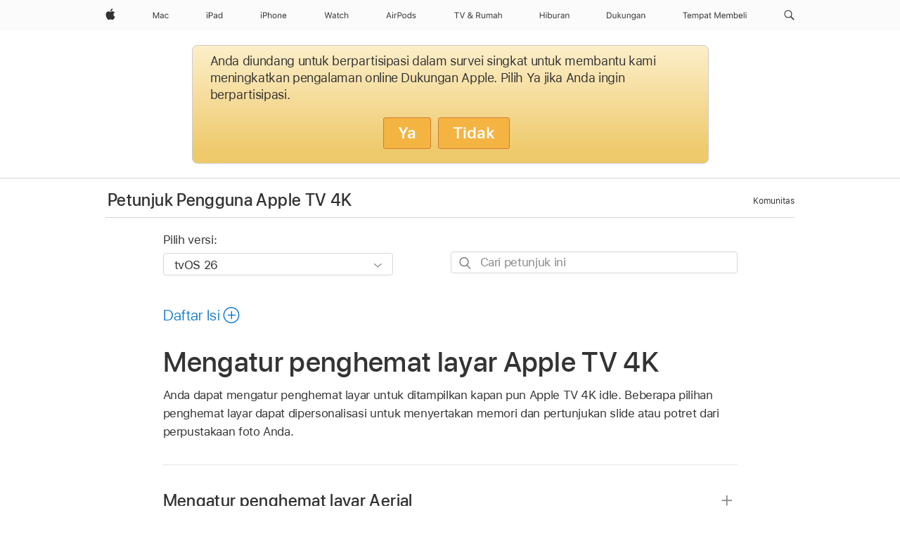

--- FILE ---
content_type: text/html;charset=utf-8
request_url: https://support.apple.com/id-id/guide/tv/atvbfa799b87/tvos
body_size: 32821
content:

    
<!DOCTYPE html>
<html lang="id" prefix="og: http://ogp.me/ns#" dir=ltr>

<head>
	<meta name="viewport" content="width=device-width, initial-scale=1" />
	<meta http-equiv="content-type" content="text/html; charset=UTF-8" />
	<title lang="id">Mengatur penghemat layar Apple TV 4K - Apple Support (ID)</title>
	<link rel="dns-prefetch" href="https://www.apple.com/" />
	<link rel="preconnect" href="https://www.apple.com/" crossorigin />
	<link rel="canonical" href="https://support.apple.com/id-id/guide/tv/atvbfa799b87/tvos" />
	<link rel="apple-touch-icon" href="/favicon.ico">
    <link rel="icon" type="image/png" href="/favicon.ico">
	
	
		<meta name="description" content="Anda dapat mengatur penghemat layar untuk ditampilkan saat Apple TV 4K idle." />
		<meta property="og:url" content="https://support.apple.com/id-id/guide/tv/atvbfa799b87/tvos" />
		<meta property="og:title" content="Mengatur penghemat layar Apple TV 4K" />
		<meta property="og:description" content="Anda dapat mengatur penghemat layar untuk ditampilkan saat Apple TV 4K idle." />
		<meta property="og:site_name" content="Apple Support" />
		<meta property="og:locale" content="id_ID" />
		<meta property="og:type" content="article" />
		<meta name="ac-gn-search-field[locale]" content="id_ID" />
	

	
	
	
	
		<link rel="alternate" hreflang="en-ie" href="https://support.apple.com/en-ie/guide/tv/atvbfa799b87/tvos">
	
		<link rel="alternate" hreflang="ar-kw" href="https://support.apple.com/ar-kw/guide/tv/atvbfa799b87/tvos">
	
		<link rel="alternate" hreflang="en-il" href="https://support.apple.com/en-il/guide/tv/atvbfa799b87/tvos">
	
		<link rel="alternate" hreflang="ms-my" href="https://support.apple.com/ms-my/guide/tv/atvbfa799b87/tvos">
	
		<link rel="alternate" hreflang="en-in" href="https://support.apple.com/en-in/guide/tv/atvbfa799b87/tvos">
	
		<link rel="alternate" hreflang="en-ae" href="https://support.apple.com/en-ae/guide/tv/atvbfa799b87/tvos">
	
		<link rel="alternate" hreflang="en-za" href="https://support.apple.com/en-za/guide/tv/atvbfa799b87/tvos">
	
		<link rel="alternate" hreflang="ta-in" href="https://support.apple.com/ta-in/guide/tv/atvbfa799b87/tvos">
	
		<link rel="alternate" hreflang="no-no" href="https://support.apple.com/no-no/guide/tv/atvbfa799b87/tvos">
	
		<link rel="alternate" hreflang="en-al" href="https://support.apple.com/en-al/guide/tv/atvbfa799b87/tvos">
	
		<link rel="alternate" hreflang="en-is" href="https://support.apple.com/en-is/guide/tv/atvbfa799b87/tvos">
	
		<link rel="alternate" hreflang="el-gr" href="https://support.apple.com/el-gr/guide/tv/atvbfa799b87/tvos">
	
		<link rel="alternate" hreflang="en-am" href="https://support.apple.com/en-am/guide/tv/atvbfa799b87/tvos">
	
		<link rel="alternate" hreflang="nl-nl" href="https://support.apple.com/nl-nl/guide/tv/atvbfa799b87/tvos">
	
		<link rel="alternate" hreflang="en-au" href="https://support.apple.com/en-au/guide/tv/atvbfa799b87/tvos">
	
		<link rel="alternate" hreflang="he-il" href="https://support.apple.com/he-il/guide/tv/atvbfa799b87/tvos">
	
		<link rel="alternate" hreflang="en-az" href="https://support.apple.com/en-az/guide/tv/atvbfa799b87/tvos">
	
		<link rel="alternate" hreflang="or-in" href="https://support.apple.com/or-in/guide/tv/atvbfa799b87/tvos">
	
		<link rel="alternate" hreflang="hu-hu" href="https://support.apple.com/hu-hu/guide/tv/atvbfa799b87/tvos">
	
		<link rel="alternate" hreflang="ml-in" href="https://support.apple.com/ml-in/guide/tv/atvbfa799b87/tvos">
	
		<link rel="alternate" hreflang="en-jo" href="https://support.apple.com/en-jo/guide/tv/atvbfa799b87/tvos">
	
		<link rel="alternate" hreflang="en-bh" href="https://support.apple.com/en-bh/guide/tv/atvbfa799b87/tvos">
	
		<link rel="alternate" hreflang="es-cl" href="https://support.apple.com/es-cl/guide/tv/atvbfa799b87/tvos">
	
		<link rel="alternate" hreflang="fr-sn" href="https://support.apple.com/fr-sn/guide/tv/atvbfa799b87/tvos">
	
		<link rel="alternate" hreflang="fr-ca" href="https://support.apple.com/fr-ca/guide/tv/atvbfa799b87/tvos">
	
		<link rel="alternate" hreflang="es-co" href="https://support.apple.com/es-co/guide/tv/atvbfa799b87/tvos">
	
		<link rel="alternate" hreflang="pl-pl" href="https://support.apple.com/pl-pl/guide/tv/atvbfa799b87/tvos">
	
		<link rel="alternate" hreflang="en-bn" href="https://support.apple.com/en-bn/guide/tv/atvbfa799b87/tvos">
	
		<link rel="alternate" hreflang="pt-pt" href="https://support.apple.com/pt-pt/guide/tv/atvbfa799b87/tvos">
	
		<link rel="alternate" hreflang="en-sa" href="https://support.apple.com/en-sa/guide/tv/atvbfa799b87/tvos">
	
		<link rel="alternate" hreflang="fr-be" href="https://support.apple.com/fr-be/guide/tv/atvbfa799b87/tvos">
	
		<link rel="alternate" hreflang="ar-eg" href="https://support.apple.com/ar-eg/guide/tv/atvbfa799b87/tvos">
	
		<link rel="alternate" hreflang="en-bw" href="https://support.apple.com/en-bw/guide/tv/atvbfa799b87/tvos">
	
		<link rel="alternate" hreflang="en-sg" href="https://support.apple.com/en-sg/guide/tv/atvbfa799b87/tvos">
	
		<link rel="alternate" hreflang="en-by" href="https://support.apple.com/en-by/guide/tv/atvbfa799b87/tvos">
	
		<link rel="alternate" hreflang="en-ke" href="https://support.apple.com/en-ke/guide/tv/atvbfa799b87/tvos">
	
		<link rel="alternate" hreflang="en-om" href="https://support.apple.com/en-om/guide/tv/atvbfa799b87/tvos">
	
		<link rel="alternate" hreflang="en-ge" href="https://support.apple.com/en-ge/guide/tv/atvbfa799b87/tvos">
	
		<link rel="alternate" hreflang="zh-mo" href="https://support.apple.com/zh-mo/guide/tv/atvbfa799b87/tvos">
	
		<link rel="alternate" hreflang="de-at" href="https://support.apple.com/de-at/guide/tv/atvbfa799b87/tvos">
	
		<link rel="alternate" hreflang="en-gu" href="https://support.apple.com/en-gu/guide/tv/atvbfa799b87/tvos">
	
		<link rel="alternate" hreflang="en-gw" href="https://support.apple.com/en-gw/guide/tv/atvbfa799b87/tvos">
	
		<link rel="alternate" hreflang="fr-gn" href="https://support.apple.com/fr-gn/guide/tv/atvbfa799b87/tvos">
	
		<link rel="alternate" hreflang="bg-bg" href="https://support.apple.com/bg-bg/guide/tv/atvbfa799b87/tvos">
	
		<link rel="alternate" hreflang="fr-gq" href="https://support.apple.com/fr-gq/guide/tv/atvbfa799b87/tvos">
	
		<link rel="alternate" hreflang="cs-cz" href="https://support.apple.com/cs-cz/guide/tv/atvbfa799b87/tvos">
	
		<link rel="alternate" hreflang="en-ph" href="https://support.apple.com/en-ph/guide/tv/atvbfa799b87/tvos">
	
		<link rel="alternate" hreflang="zh-tw" href="https://support.apple.com/zh-tw/guide/tv/atvbfa799b87/tvos">
	
		<link rel="alternate" hreflang="en-hk" href="https://support.apple.com/en-hk/guide/tv/atvbfa799b87/tvos">
	
		<link rel="alternate" hreflang="ko-kr" href="https://support.apple.com/ko-kr/guide/tv/atvbfa799b87/tvos">
	
		<link rel="alternate" hreflang="sk-sk" href="https://support.apple.com/sk-sk/guide/tv/atvbfa799b87/tvos">
	
		<link rel="alternate" hreflang="ru-ru" href="https://support.apple.com/ru-ru/guide/tv/atvbfa799b87/tvos">
	
		<link rel="alternate" hreflang="ar-om" href="https://support.apple.com/ar-om/guide/tv/atvbfa799b87/tvos">
	
		<link rel="alternate" hreflang="en-qa" href="https://support.apple.com/en-qa/guide/tv/atvbfa799b87/tvos">
	
		<link rel="alternate" hreflang="sv-se" href="https://support.apple.com/sv-se/guide/tv/atvbfa799b87/tvos">
	
		<link rel="alternate" hreflang="mr-in" href="https://support.apple.com/mr-in/guide/tv/atvbfa799b87/tvos">
	
		<link rel="alternate" hreflang="da-dk" href="https://support.apple.com/da-dk/guide/tv/atvbfa799b87/tvos">
	
		<link rel="alternate" hreflang="uk-ua" href="https://support.apple.com/uk-ua/guide/tv/atvbfa799b87/tvos">
	
		<link rel="alternate" hreflang="en-us" href="https://support.apple.com/guide/tv/atvbfa799b87/tvos">
	
		<link rel="alternate" hreflang="en-mk" href="https://support.apple.com/en-mk/guide/tv/atvbfa799b87/tvos">
	
		<link rel="alternate" hreflang="en-mn" href="https://support.apple.com/en-mn/guide/tv/atvbfa799b87/tvos">
	
		<link rel="alternate" hreflang="gu-in" href="https://support.apple.com/gu-in/guide/tv/atvbfa799b87/tvos">
	
		<link rel="alternate" hreflang="lv-lv" href="https://support.apple.com/lv-lv/guide/tv/atvbfa799b87/tvos">
	
		<link rel="alternate" hreflang="en-eg" href="https://support.apple.com/en-eg/guide/tv/atvbfa799b87/tvos">
	
		<link rel="alternate" hreflang="en-mo" href="https://support.apple.com/en-mo/guide/tv/atvbfa799b87/tvos">
	
		<link rel="alternate" hreflang="en-uz" href="https://support.apple.com/en-uz/guide/tv/atvbfa799b87/tvos">
	
		<link rel="alternate" hreflang="fr-ne" href="https://support.apple.com/fr-ne/guide/tv/atvbfa799b87/tvos">
	
		<link rel="alternate" hreflang="en-mt" href="https://support.apple.com/en-mt/guide/tv/atvbfa799b87/tvos">
	
		<link rel="alternate" hreflang="nl-be" href="https://support.apple.com/nl-be/guide/tv/atvbfa799b87/tvos">
	
		<link rel="alternate" hreflang="zh-cn" href="https://support.apple.com/zh-cn/guide/tv/atvbfa799b87/tvos">
	
		<link rel="alternate" hreflang="te-in" href="https://support.apple.com/te-in/guide/tv/atvbfa799b87/tvos">
	
		<link rel="alternate" hreflang="en-mz" href="https://support.apple.com/en-mz/guide/tv/atvbfa799b87/tvos">
	
		<link rel="alternate" hreflang="fr-ml" href="https://support.apple.com/fr-ml/guide/tv/atvbfa799b87/tvos">
	
		<link rel="alternate" hreflang="en-my" href="https://support.apple.com/en-my/guide/tv/atvbfa799b87/tvos">
	
		<link rel="alternate" hreflang="hi-in" href="https://support.apple.com/hi-in/guide/tv/atvbfa799b87/tvos">
	
		<link rel="alternate" hreflang="fr-mu" href="https://support.apple.com/fr-mu/guide/tv/atvbfa799b87/tvos">
	
		<link rel="alternate" hreflang="en-ng" href="https://support.apple.com/en-ng/guide/tv/atvbfa799b87/tvos">
	
		<link rel="alternate" hreflang="el-cy" href="https://support.apple.com/el-cy/guide/tv/atvbfa799b87/tvos">
	
		<link rel="alternate" hreflang="en-vn" href="https://support.apple.com/en-vn/guide/tv/atvbfa799b87/tvos">
	
		<link rel="alternate" hreflang="ja-jp" href="https://support.apple.com/ja-jp/guide/tv/atvbfa799b87/tvos">
	
		<link rel="alternate" hreflang="de-ch" href="https://support.apple.com/de-ch/guide/tv/atvbfa799b87/tvos">
	
		<link rel="alternate" hreflang="ar-qa" href="https://support.apple.com/ar-qa/guide/tv/atvbfa799b87/tvos">
	
		<link rel="alternate" hreflang="en-nz" href="https://support.apple.com/en-nz/guide/tv/atvbfa799b87/tvos">
	
		<link rel="alternate" hreflang="it-ch" href="https://support.apple.com/it-ch/guide/tv/atvbfa799b87/tvos">
	
		<link rel="alternate" hreflang="tr-tr" href="https://support.apple.com/tr-tr/guide/tv/atvbfa799b87/tvos">
	
		<link rel="alternate" hreflang="et-ee" href="https://support.apple.com/et-ee/guide/tv/atvbfa799b87/tvos">
	
		<link rel="alternate" hreflang="fr-fr" href="https://support.apple.com/fr-fr/guide/tv/atvbfa799b87/tvos">
	
		<link rel="alternate" hreflang="vi-vn" href="https://support.apple.com/vi-vn/guide/tv/atvbfa799b87/tvos">
	
		<link rel="alternate" hreflang="en-gb" href="https://support.apple.com/en-gb/guide/tv/atvbfa799b87/tvos">
	
		<link rel="alternate" hreflang="fi-fi" href="https://support.apple.com/fi-fi/guide/tv/atvbfa799b87/tvos">
	
		<link rel="alternate" hreflang="en-kg" href="https://support.apple.com/en-kg/guide/tv/atvbfa799b87/tvos">
	
		<link rel="alternate" hreflang="en-ca" href="https://support.apple.com/en-ca/guide/tv/atvbfa799b87/tvos">
	
		<link rel="alternate" hreflang="fr-tn" href="https://support.apple.com/fr-tn/guide/tv/atvbfa799b87/tvos">
	
		<link rel="alternate" hreflang="lt-lt" href="https://support.apple.com/lt-lt/guide/tv/atvbfa799b87/tvos">
	
		<link rel="alternate" hreflang="ar-ae" href="https://support.apple.com/ar-ae/guide/tv/atvbfa799b87/tvos">
	
		<link rel="alternate" hreflang="sl-si" href="https://support.apple.com/sl-si/guide/tv/atvbfa799b87/tvos">
	
		<link rel="alternate" hreflang="bn-in" href="https://support.apple.com/bn-in/guide/tv/atvbfa799b87/tvos">
	
		<link rel="alternate" hreflang="en-kw" href="https://support.apple.com/en-kw/guide/tv/atvbfa799b87/tvos">
	
		<link rel="alternate" hreflang="en-kz" href="https://support.apple.com/en-kz/guide/tv/atvbfa799b87/tvos">
	
		<link rel="alternate" hreflang="fr-cf" href="https://support.apple.com/fr-cf/guide/tv/atvbfa799b87/tvos">
	
		<link rel="alternate" hreflang="fr-ci" href="https://support.apple.com/fr-ci/guide/tv/atvbfa799b87/tvos">
	
		<link rel="alternate" hreflang="pa-in" href="https://support.apple.com/pa-in/guide/tv/atvbfa799b87/tvos">
	
		<link rel="alternate" hreflang="fr-ch" href="https://support.apple.com/fr-ch/guide/tv/atvbfa799b87/tvos">
	
		<link rel="alternate" hreflang="es-us" href="https://support.apple.com/es-us/guide/tv/atvbfa799b87/tvos">
	
		<link rel="alternate" hreflang="kn-in" href="https://support.apple.com/kn-in/guide/tv/atvbfa799b87/tvos">
	
		<link rel="alternate" hreflang="fr-cm" href="https://support.apple.com/fr-cm/guide/tv/atvbfa799b87/tvos">
	
		<link rel="alternate" hreflang="en-lb" href="https://support.apple.com/en-lb/guide/tv/atvbfa799b87/tvos">
	
		<link rel="alternate" hreflang="en-tj" href="https://support.apple.com/en-tj/guide/tv/atvbfa799b87/tvos">
	
		<link rel="alternate" hreflang="en-tm" href="https://support.apple.com/en-tm/guide/tv/atvbfa799b87/tvos">
	
		<link rel="alternate" hreflang="ar-sa" href="https://support.apple.com/ar-sa/guide/tv/atvbfa799b87/tvos">
	
		<link rel="alternate" hreflang="de-de" href="https://support.apple.com/de-de/guide/tv/atvbfa799b87/tvos">
	
		<link rel="alternate" hreflang="ca-es" href="https://support.apple.com/ca-es/guide/tv/atvbfa799b87/tvos">
	
		<link rel="alternate" hreflang="en-lk" href="https://support.apple.com/en-lk/guide/tv/atvbfa799b87/tvos">
	
		<link rel="alternate" hreflang="fr-ma" href="https://support.apple.com/fr-ma/guide/tv/atvbfa799b87/tvos">
	
		<link rel="alternate" hreflang="zh-hk" href="https://support.apple.com/zh-hk/guide/tv/atvbfa799b87/tvos">
	
		<link rel="alternate" hreflang="pt-br" href="https://support.apple.com/pt-br/guide/tv/atvbfa799b87/tvos">
	
		<link rel="alternate" hreflang="de-li" href="https://support.apple.com/de-li/guide/tv/atvbfa799b87/tvos">
	
		<link rel="alternate" hreflang="es-es" href="https://support.apple.com/es-es/guide/tv/atvbfa799b87/tvos">
	
		<link rel="alternate" hreflang="ar-bh" href="https://support.apple.com/ar-bh/guide/tv/atvbfa799b87/tvos">
	
		<link rel="alternate" hreflang="fr-mg" href="https://support.apple.com/fr-mg/guide/tv/atvbfa799b87/tvos">
	
		<link rel="alternate" hreflang="ar-jo" href="https://support.apple.com/ar-jo/guide/tv/atvbfa799b87/tvos">
	
		<link rel="alternate" hreflang="es-mx" href="https://support.apple.com/es-mx/guide/tv/atvbfa799b87/tvos">
	
		<link rel="alternate" hreflang="it-it" href="https://support.apple.com/it-it/guide/tv/atvbfa799b87/tvos">
	
		<link rel="alternate" hreflang="ur-in" href="https://support.apple.com/ur-in/guide/tv/atvbfa799b87/tvos">
	
		<link rel="alternate" hreflang="id-id" href="https://support.apple.com/id-id/guide/tv/atvbfa799b87/tvos">
	
		<link rel="alternate" hreflang="de-lu" href="https://support.apple.com/de-lu/guide/tv/atvbfa799b87/tvos">
	
		<link rel="alternate" hreflang="en-md" href="https://support.apple.com/en-md/guide/tv/atvbfa799b87/tvos">
	
		<link rel="alternate" hreflang="fr-lu" href="https://support.apple.com/fr-lu/guide/tv/atvbfa799b87/tvos">
	
		<link rel="alternate" hreflang="en-me" href="https://support.apple.com/en-me/guide/tv/atvbfa799b87/tvos">
	
		<link rel="alternate" hreflang="th-th" href="https://support.apple.com/th-th/guide/tv/atvbfa799b87/tvos">
	

		<link rel="preload" as="style" href="/clientside/build/apd-sasskit.built.css" onload="this.onload=null;this.rel='stylesheet'">
		<noscript>
			<link rel="stylesheet" href="/clientside/build/apd-sasskit.built.css" type="text/css" />
		</noscript>

		
			<link rel="preload" as="style" href="/clientside/build/app-apd.css" onload="this.onload=null;this.rel='stylesheet'">
			<noscript>
				<link rel="stylesheet" href="/clientside/build/app-apd.css" type="text/css" />
			</noscript>
    	

	
    <link rel="preload" as="style"
        href="//www.apple.com/wss/fonts?families=SF+Pro,v1:200,300,400,500,600|SF+Pro+Icons,v1"
        onload="this.onload=null;this.rel='stylesheet'">
    <noscript>
        <link rel="stylesheet" href="//www.apple.com/wss/fonts?families=SF+Pro,v1:200,300,400,500,600|SF+Pro+Icons,v1" type="text/css" />
    </noscript>


	<script>
 
    var _applemd = {
        page: {
            
            site_section: "kb",
            
            content_type: "bk",
            info_type: "",
            topics: "",
            in_house: "",
            locale: "id-id",
            
                content_template: "topic",
            
            friendly_content: {
                title: `Petunjuk Pengguna Apple TV 4K`,
                publish_date: "12162025",
                
                    topic_id:   "ATVBFA799B87",
                    article_id        :   "BK_E5673D2D1B65A9B2DAF0B8697C291D63_ATVBFA799B87",
                    product_version   :   "tv, 26",
                    os_version        :   "tvOS 26, 26",
                    article_version   :   "1"
                
            },
            
            
        },
        
            product: "tv"
        
    };
    const isMobilePlayer = /iPhone|iPod|Android/i.test(navigator.userAgent);
    

</script>

	
	<script>
		var data = {	
			showHelpFulfeedBack: true,
			id: "BK_E5673D2D1B65A9B2DAF0B8697C291D63_ATVBFA799B87",
			locale: "id_ID",
			podCookie: "id~id",
			source : "",
			isSecureEnv: false,
			dtmPageSource: "topic",
			domain: "support.apple.com",
			isNeighborJsEnabled: true,
            dtmPageName: "acs.pageload"
		}
		window.appState = JSON.stringify(data);
	</script>
	 
		<script src="/clientside/build/nn.js" type="text/javascript" charset="utf-8"></script>
<script>
    
     var neighborInitData = {
        appDataSchemaVersion: '1.0.0',
        webVitalDataThrottlingPercentage: 100,
        reportThrottledWebVitalDataTypes: ['system:dom-content-loaded', 'system:load', 'system:unfocus', 'system:focus', 'system:unload', 'system:page-hide', 'system:visibility-change-visible', 'system:visibility-change-hidden', 'system:event', 'app:load', 'app:unload', 'app:event'],
        trackMarcomSearch: true,
        trackSurvey: true,
        
        endpoint: 'https://supportmetrics.apple.com/content/services/stats'
    }
</script>

	

 
	<script type="application/ld+json">
		{ 
		"@context": "https://schema.org", 
		"@type": "WebPage", 
		"name": "Mengatur penghemat layar Apple TV 4K - Apple Support (ID)", 
		"keywords": [
			{"@type": "DefinedTerm", "name": "ipde-loc-disclaimer-region"}
			
		]
		}
	</script>
	

</head>


	<body id="atvbfa799b87" dir="ltr" data-istaskopen="false" lang="id" class="ac-gn-current-support no-js AppleTopic apd-topic dark-mode-enabled" data-designversion="2" itemscope
		itemtype="https://schema.org/TechArticle">

    
	
		





		 <meta name="globalnav-store-key" content="S2A49YFKJF2JAT22K" />
<meta name="globalnav-search-field[name]" content="q" />
<meta name="globalnav-search-field[action]" content="https://support.apple.com/kb/index" />
<meta name="globalnav-search-field[src]" content="globalnav_support" />
<meta name="globalnav-search-field[type]" content="organic" />
<meta name="globalnav-search-field[page]" content="search" />
<meta name="globalnav-search-field[locale]" content="id_ID" />
<meta name="globalnav-search-field[placeholder]" content="Cari Dukungan" />
<link
  rel="stylesheet"
  type="text/css"
  href="https://www.apple.com/api-www/global-elements/global-header/v1/assets/globalheader.css"
/>
<div id="globalheader" class="globalnav-scrim globalheader-light"><aside id="globalmessage-segment" lang="id-ID" dir="ltr" class="globalmessage-segment"><ul data-strings="{}" class="globalmessage-segment-content"></ul></aside><nav id="globalnav" lang="id-ID" dir="ltr" aria-label="Global" data-analytics-element-engagement-start="globalnav:onFlyoutOpen" data-analytics-element-engagement-end="globalnav:onFlyoutClose" data-analytics-activitymap-region-id="global nav" data-analytics-region="global nav" class="globalnav no-js   "><div class="globalnav-content"><div class="globalnav-item globalnav-menuback"><button aria-label="Menu utama" class="globalnav-menuback-button"><span class="globalnav-chevron-icon"><svg height="48" viewBox="0 0 9 48" width="9" xmlns="http://www.w3.org/2000/svg"><path d="m1.5618 24.0621 6.5581-6.4238c.2368-.2319.2407-.6118.0088-.8486-.2324-.2373-.6123-.2407-.8486-.0088l-7 6.8569c-.1157.1138-.1807.2695-.1802.4316.001.1621.0674.3174.1846.4297l7 6.7241c.1162.1118.2661.1675.4155.1675.1577 0 .3149-.062.4326-.1846.2295-.2388.2222-.6187-.0171-.8481z"></path></svg></span></button></div><ul id="globalnav-list" class="globalnav-list"><li data-analytics-element-engagement="globalnav hover - apple" class="
				globalnav-item
				globalnav-item-apple
				
				
			"><a href="https://www.apple.com/id/" data-globalnav-item-name="apple" data-analytics-title="apple home" aria-label="Apple" class="globalnav-link globalnav-link-apple"><span class="globalnav-image-regular globalnav-link-image"><svg height="44" viewBox="0 0 14 44" width="14" xmlns="http://www.w3.org/2000/svg"><path d="m13.0729 17.6825a3.61 3.61 0 0 0 -1.7248 3.0365 3.5132 3.5132 0 0 0 2.1379 3.2223 8.394 8.394 0 0 1 -1.0948 2.2618c-.6816.9812-1.3943 1.9623-2.4787 1.9623s-1.3633-.63-2.613-.63c-1.2187 0-1.6525.6507-2.644.6507s-1.6834-.9089-2.4787-2.0243a9.7842 9.7842 0 0 1 -1.6628-5.2776c0-3.0984 2.014-4.7405 3.9969-4.7405 1.0535 0 1.9314.6919 2.5924.6919.63 0 1.6112-.7333 2.8092-.7333a3.7579 3.7579 0 0 1 3.1604 1.5802zm-3.7284-2.8918a3.5615 3.5615 0 0 0 .8469-2.22 1.5353 1.5353 0 0 0 -.031-.32 3.5686 3.5686 0 0 0 -2.3445 1.2084 3.4629 3.4629 0 0 0 -.8779 2.1585 1.419 1.419 0 0 0 .031.2892 1.19 1.19 0 0 0 .2169.0207 3.0935 3.0935 0 0 0 2.1586-1.1368z"></path></svg></span><span class="globalnav-image-compact globalnav-link-image"><svg height="48" viewBox="0 0 17 48" width="17" xmlns="http://www.w3.org/2000/svg"><path d="m15.5752 19.0792a4.2055 4.2055 0 0 0 -2.01 3.5376 4.0931 4.0931 0 0 0 2.4908 3.7542 9.7779 9.7779 0 0 1 -1.2755 2.6351c-.7941 1.1431-1.6244 2.2862-2.8878 2.2862s-1.5883-.734-3.0443-.734c-1.42 0-1.9252.7581-3.08.7581s-1.9611-1.0589-2.8876-2.3584a11.3987 11.3987 0 0 1 -1.9373-6.1487c0-3.61 2.3464-5.523 4.6566-5.523 1.2274 0 2.25.8062 3.02.8062.734 0 1.8771-.8543 3.2729-.8543a4.3778 4.3778 0 0 1 3.6822 1.841zm-6.8586-2.0456a1.3865 1.3865 0 0 1 -.2527-.024 1.6557 1.6557 0 0 1 -.0361-.337 4.0341 4.0341 0 0 1 1.0228-2.5148 4.1571 4.1571 0 0 1 2.7314-1.4078 1.7815 1.7815 0 0 1 .0361.373 4.1487 4.1487 0 0 1 -.9867 2.587 3.6039 3.6039 0 0 1 -2.5148 1.3236z"></path></svg></span><span class="globalnav-link-text">Apple</span></a></li><li data-topnav-flyout-item="menu" data-topnav-flyout-label="Menu" role="none" class="globalnav-item globalnav-menu"><div data-topnav-flyout="menu" class="globalnav-flyout"><div class="globalnav-menu-list"><div data-analytics-element-engagement="globalnav hover - mac" class="
				globalnav-item
				globalnav-item-mac
				globalnav-item-menu
				
			"><ul role="none" class="globalnav-submenu-trigger-group"><li class="globalnav-submenu-trigger-item"><a href="https://www.apple.com/id/mac/" data-globalnav-item-name="mac" data-topnav-flyout-trigger-compact="true" data-analytics-title="mac" data-analytics-element-engagement="hover - mac" aria-label="Mac" class="globalnav-link globalnav-submenu-trigger-link globalnav-link-mac"><span class="globalnav-link-text-container"><span class="globalnav-image-regular globalnav-link-image"><svg height="44" viewBox="0 0 23 44" width="23" xmlns="http://www.w3.org/2000/svg"><path d="m8.1558 25.9987v-6.457h-.0703l-2.666 6.457h-.8907l-2.666-6.457h-.0703v6.457h-.9844v-8.4551h1.2246l2.8945 7.0547h.0938l2.8945-7.0547h1.2246v8.4551zm2.5166-1.7696c0-1.1309.832-1.7812 2.3027-1.8691l1.8223-.1113v-.5742c0-.7793-.4863-1.207-1.4297-1.207-.7559 0-1.2832.2871-1.4238.7852h-1.0195c.1348-1.0137 1.1309-1.6816 2.4785-1.6816 1.541 0 2.4023.791 2.4023 2.1035v4.3242h-.9609v-.9318h-.0938c-.4102.6738-1.1016 1.043-1.9453 1.043-1.2246 0-2.1328-.7266-2.1328-1.8809zm4.125-.5859v-.5801l-1.6992.1113c-.9609.0645-1.3828.3984-1.3828 1.0312 0 .6445.5449 1.0195 1.2773 1.0195 1.0371.0001 1.8047-.6796 1.8047-1.5819zm6.958-2.0273c-.1641-.627-.7207-1.1367-1.6289-1.1367-1.1367 0-1.8516.9082-1.8516 2.3379 0 1.459.7266 2.3848 1.8516 2.3848.8496 0 1.4414-.3926 1.6289-1.1074h1.0195c-.1816 1.1602-1.125 2.0156-2.6426 2.0156-1.7695 0-2.9004-1.2832-2.9004-3.293 0-1.9688 1.125-3.2461 2.8945-3.2461 1.5352 0 2.4727.9199 2.6484 2.0449z"></path></svg></span><span class="globalnav-link-text">Mac</span></span></a></li></ul></div><div data-analytics-element-engagement="globalnav hover - ipad" class="
				globalnav-item
				globalnav-item-ipad
				globalnav-item-menu
				
			"><ul role="none" class="globalnav-submenu-trigger-group"><li class="globalnav-submenu-trigger-item"><a href="https://www.apple.com/id/ipad/" data-globalnav-item-name="ipad" data-topnav-flyout-trigger-compact="true" data-analytics-title="ipad" data-analytics-element-engagement="hover - ipad" aria-label="iPad" class="globalnav-link globalnav-submenu-trigger-link globalnav-link-ipad"><span class="globalnav-link-text-container"><span class="globalnav-image-regular globalnav-link-image"><svg height="44" viewBox="0 0 24 44" width="24" xmlns="http://www.w3.org/2000/svg"><path d="m14.9575 23.7002c0 .902-.768 1.582-1.805 1.582-.732 0-1.277-.375-1.277-1.02 0-.632.422-.966 1.383-1.031l1.699-.111zm-1.395-4.072c-1.347 0-2.343.668-2.478 1.681h1.019c.141-.498.668-.785 1.424-.785.944 0 1.43.428 1.43 1.207v.574l-1.822.112c-1.471.088-2.303.738-2.303 1.869 0 1.154.908 1.881 2.133 1.881.844 0 1.535-.369 1.945-1.043h.094v.931h.961v-4.324c0-1.312-.862-2.103-2.403-2.103zm6.769 5.575c-1.155 0-1.846-.885-1.846-2.361 0-1.471.697-2.362 1.846-2.362 1.142 0 1.857.914 1.857 2.362 0 1.459-.709 2.361-1.857 2.361zm1.834-8.027v3.503h-.088c-.358-.691-1.102-1.107-1.981-1.107-1.605 0-2.654 1.289-2.654 3.27 0 1.986 1.037 3.269 2.654 3.269.873 0 1.623-.416 2.022-1.119h.093v1.008h.961v-8.824zm-15.394 4.869h-1.863v-3.563h1.863c1.225 0 1.899.639 1.899 1.799 0 1.119-.697 1.764-1.899 1.764zm.276-4.5h-3.194v8.455h1.055v-3.018h2.127c1.588 0 2.719-1.119 2.719-2.701 0-1.611-1.108-2.736-2.707-2.736zm-6.064 8.454h1.008v-6.316h-1.008zm-.199-8.237c0-.387.316-.704.703-.704s.703.317.703.704c0 .386-.316.703-.703.703s-.703-.317-.703-.703z"></path></svg></span><span class="globalnav-link-text">iPad</span></span></a></li></ul></div><div data-analytics-element-engagement="globalnav hover - iphone" class="
				globalnav-item
				globalnav-item-iphone
				globalnav-item-menu
				
			"><ul role="none" class="globalnav-submenu-trigger-group"><li class="globalnav-submenu-trigger-item"><a href="https://www.apple.com/id/iphone/" data-globalnav-item-name="iphone" data-topnav-flyout-trigger-compact="true" data-analytics-title="iphone" data-analytics-element-engagement="hover - iphone" aria-label="iPhone" class="globalnav-link globalnav-submenu-trigger-link globalnav-link-iphone"><span class="globalnav-link-text-container"><span class="globalnav-image-regular globalnav-link-image"><svg height="44" viewBox="0 0 38 44" width="38" xmlns="http://www.w3.org/2000/svg"><path d="m32.7129 22.3203h3.48c-.023-1.119-.691-1.857-1.693-1.857-1.008 0-1.711.738-1.787 1.857zm4.459 2.045c-.293 1.078-1.277 1.746-2.66 1.746-1.752 0-2.848-1.266-2.848-3.264 0-1.986 1.113-3.275 2.848-3.275 1.705 0 2.742 1.213 2.742 3.176v.386h-4.541v.047c.053 1.248.75 2.039 1.822 2.039.815 0 1.366-.298 1.629-.855zm-12.282-4.682h.961v.996h.094c.316-.697.932-1.107 1.898-1.107 1.418 0 2.209.838 2.209 2.338v4.09h-1.007v-3.844c0-1.137-.481-1.676-1.489-1.676s-1.658.674-1.658 1.781v3.739h-1.008zm-2.499 3.158c0-1.5-.674-2.361-1.869-2.361-1.196 0-1.87.861-1.87 2.361 0 1.495.674 2.362 1.87 2.362 1.195 0 1.869-.867 1.869-2.362zm-4.782 0c0-2.033 1.114-3.269 2.913-3.269 1.798 0 2.912 1.236 2.912 3.269 0 2.028-1.114 3.27-2.912 3.27-1.799 0-2.913-1.242-2.913-3.27zm-6.636-5.666h1.008v3.504h.093c.317-.697.979-1.107 1.946-1.107 1.336 0 2.179.855 2.179 2.338v4.09h-1.007v-3.844c0-1.119-.504-1.676-1.459-1.676-1.131 0-1.752.715-1.752 1.781v3.739h-1.008zm-6.015 4.87h1.863c1.202 0 1.899-.645 1.899-1.764 0-1.16-.674-1.799-1.899-1.799h-1.863zm2.139-4.5c1.599 0 2.707 1.125 2.707 2.736 0 1.582-1.131 2.701-2.719 2.701h-2.127v3.018h-1.055v-8.455zm-6.114 8.454h1.008v-6.316h-1.008zm-.2-8.238c0-.386.317-.703.703-.703.387 0 .704.317.704.703 0 .387-.317.704-.704.704-.386 0-.703-.317-.703-.704z"></path></svg></span><span class="globalnav-link-text">iPhone</span></span></a></li></ul></div><div data-analytics-element-engagement="globalnav hover - watch" class="
				globalnav-item
				globalnav-item-watch
				globalnav-item-menu
				
			"><ul role="none" class="globalnav-submenu-trigger-group"><li class="globalnav-submenu-trigger-item"><a href="https://www.apple.com/id/watch/" data-globalnav-item-name="watch" data-topnav-flyout-trigger-compact="true" data-analytics-title="watch" data-analytics-element-engagement="hover - watch" aria-label="Watch" class="globalnav-link globalnav-submenu-trigger-link globalnav-link-watch"><span class="globalnav-link-text-container"><span class="globalnav-image-regular globalnav-link-image"><svg height="44" viewBox="0 0 35 44" width="35" xmlns="http://www.w3.org/2000/svg"><path d="m28.9819 17.1758h1.008v3.504h.094c.316-.697.978-1.108 1.945-1.108 1.336 0 2.18.856 2.18 2.338v4.09h-1.008v-3.844c0-1.119-.504-1.675-1.459-1.675-1.131 0-1.752.715-1.752 1.781v3.738h-1.008zm-2.42 4.441c-.164-.627-.721-1.136-1.629-1.136-1.137 0-1.852.908-1.852 2.338 0 1.459.727 2.384 1.852 2.384.849 0 1.441-.392 1.629-1.107h1.019c-.182 1.16-1.125 2.016-2.642 2.016-1.77 0-2.901-1.284-2.901-3.293 0-1.969 1.125-3.247 2.895-3.247 1.535 0 2.472.92 2.648 2.045zm-6.533-3.568v1.635h1.407v.844h-1.407v3.574c0 .744.282 1.06.938 1.06.182 0 .281-.006.469-.023v.85c-.2.035-.393.058-.592.058-1.301 0-1.822-.48-1.822-1.687v-3.832h-1.02v-.844h1.02v-1.635zm-4.2 5.596v-.58l-1.699.111c-.961.064-1.383.398-1.383 1.031 0 .645.545 1.02 1.277 1.02 1.038 0 1.805-.68 1.805-1.582zm-4.125.586c0-1.131.832-1.782 2.303-1.869l1.822-.112v-.574c0-.779-.486-1.207-1.43-1.207-.755 0-1.283.287-1.423.785h-1.02c.135-1.014 1.131-1.682 2.479-1.682 1.541 0 2.402.792 2.402 2.104v4.324h-.961v-.931h-.094c-.41.673-1.101 1.043-1.945 1.043-1.225 0-2.133-.727-2.133-1.881zm-7.684 1.769h-.996l-2.303-8.455h1.101l1.682 6.873h.07l1.893-6.873h1.066l1.893 6.873h.07l1.682-6.873h1.101l-2.302 8.455h-.996l-1.946-6.674h-.07z"></path></svg></span><span class="globalnav-link-text">Watch</span></span></a></li></ul></div><div data-analytics-element-engagement="globalnav hover - airpods" class="
				globalnav-item
				globalnav-item-airpods
				globalnav-item-menu
				
			"><ul role="none" class="globalnav-submenu-trigger-group"><li class="globalnav-submenu-trigger-item"><a href="https://www.apple.com/id/airpods/" data-globalnav-item-name="airpods" data-topnav-flyout-trigger-compact="true" data-analytics-title="airpods" data-analytics-element-engagement="hover - airpods" aria-label="AirPods" class="globalnav-link globalnav-submenu-trigger-link globalnav-link-airpods"><span class="globalnav-link-text-container"><span class="globalnav-image-regular globalnav-link-image"><svg height="44" viewBox="0 0 43 44" width="43" xmlns="http://www.w3.org/2000/svg"><path d="m11.7153 19.6836h.961v.937h.094c.187-.615.914-1.048 1.752-1.048.164 0 .375.011.504.029v1.008c-.082-.024-.446-.059-.645-.059-.961 0-1.658.645-1.658 1.535v3.914h-1.008zm28.135-.111c1.324 0 2.244.656 2.379 1.693h-.996c-.135-.504-.627-.838-1.389-.838-.75 0-1.336.381-1.336.943 0 .434.352.704 1.096.885l.973.235c1.189.287 1.763.802 1.763 1.711 0 1.13-1.095 1.91-2.531 1.91-1.406 0-2.373-.674-2.484-1.723h1.037c.17.533.674.873 1.482.873.85 0 1.459-.404 1.459-.984 0-.434-.328-.727-1.002-.891l-1.084-.264c-1.183-.287-1.722-.796-1.722-1.71 0-1.049 1.013-1.84 2.355-1.84zm-6.665 5.631c-1.155 0-1.846-.885-1.846-2.362 0-1.471.697-2.361 1.846-2.361 1.142 0 1.857.914 1.857 2.361 0 1.459-.709 2.362-1.857 2.362zm1.834-8.028v3.504h-.088c-.358-.691-1.102-1.107-1.981-1.107-1.605 0-2.654 1.289-2.654 3.269 0 1.987 1.037 3.27 2.654 3.27.873 0 1.623-.416 2.022-1.119h.094v1.007h.961v-8.824zm-9.001 8.028c-1.195 0-1.869-.868-1.869-2.362 0-1.5.674-2.361 1.869-2.361 1.196 0 1.869.861 1.869 2.361 0 1.494-.673 2.362-1.869 2.362zm0-5.631c-1.799 0-2.912 1.236-2.912 3.269 0 2.028 1.113 3.27 2.912 3.27s2.912-1.242 2.912-3.27c0-2.033-1.113-3.269-2.912-3.269zm-17.071 6.427h1.008v-6.316h-1.008zm-.199-8.238c0-.387.317-.703.703-.703.387 0 .703.316.703.703s-.316.703-.703.703c-.386 0-.703-.316-.703-.703zm-6.137 4.922 1.324-3.773h.093l1.325 3.773zm1.892-5.139h-1.043l-3.117 8.455h1.107l.85-2.42h3.363l.85 2.42h1.107zm14.868 4.5h-1.864v-3.562h1.864c1.224 0 1.898.639 1.898 1.799 0 1.119-.697 1.763-1.898 1.763zm.275-4.5h-3.193v8.455h1.054v-3.017h2.127c1.588 0 2.719-1.119 2.719-2.701 0-1.612-1.107-2.737-2.707-2.737z"></path></svg></span><span class="globalnav-link-text">AirPods</span></span></a></li></ul></div><div data-analytics-element-engagement="globalnav hover - tv-home" class="
				globalnav-item
				globalnav-item-tv-home
				globalnav-item-menu
				
			"><ul role="none" class="globalnav-submenu-trigger-group"><li class="globalnav-submenu-trigger-item"><a href="https://www.apple.com/id/tv-home/" data-globalnav-item-name="tv-home" data-topnav-flyout-trigger-compact="true" data-analytics-title="tv &amp; home" data-analytics-element-engagement="hover - tv &amp; home" aria-label="TV dan Rumah" class="globalnav-link globalnav-submenu-trigger-link globalnav-link-tv-home"><span class="globalnav-link-text-container"><span class="globalnav-image-regular globalnav-link-image"><svg height="44" viewBox="0 0 68 44" width="68" xmlns="http://www.w3.org/2000/svg"><path d="m2.9954 26v-7.5059h-2.7246v-.9492h6.5039v.9492h-2.7246v7.5059zm7.9814 0-3.1172-8.4551h1.1074l2.4844 7.0898h.0938l2.4844-7.0898h1.1074l-3.1172 8.4551zm13.731-.8438c-.7207.6328-1.7109 1.002-2.7363 1.002-1.6816 0-2.8594-.9961-2.8594-2.4141 0-1.002.5449-1.7637 1.6758-2.3613.0762-.0352.2344-.1172.3281-.1641-.7793-.8203-1.0605-1.3652-1.0605-1.9805 0-1.084.9199-1.8926 2.1562-1.8926 1.248 0 2.1562.7969 2.1562 1.9043 0 .8672-.5215 1.5-1.8281 2.1855l2.1152 2.2734c.2637-.5273.3984-1.2188.3984-2.2734v-.1465h.9844v.1523c0 1.3125-.2344 2.2676-.6973 2.9824l1.4708 1.5764h-1.3242zm-4.541-1.4824c0 .9492.7676 1.5938 1.8984 1.5938.7676 0 1.5586-.3047 2.0215-.791l-2.3906-2.6133c-.0645.0234-.2168.0996-.2988.1406-.8145.4219-1.2305 1.0078-1.2305 1.6699zm3.2109-4.3886c0-.6562-.4746-1.1016-1.1602-1.1016-.6738 0-1.1543.457-1.1543 1.1133 0 .4688.2402.8789.9082 1.541 1.0313-.5274 1.4063-.9492 1.4063-1.5527zm8.877 6.7148h-1.0547v-8.4551h3.2285c1.6289 0 2.6953.9961 2.6953 2.5195 0 1.1777-.6387 2.0918-1.6992 2.4258l1.957 3.5098h-1.2363l-1.8105-3.3457h-2.0801zm0-4.2832h2.0801c1.084 0 1.6992-.5801 1.6992-1.6172 0-1.0137-.6562-1.6172-1.7461-1.6172h-2.0332zm11.6455 4.2832h-.9609v-.9902h-.0938c-.3164.7031-.9902 1.1016-1.957 1.1016-1.418 0-2.1562-.8438-2.1562-2.3379v-4.0898h1.0077v3.8438c0 1.1367.4219 1.6641 1.4297 1.6641 1.1133 0 1.7227-.6621 1.7227-1.7695v-3.7383h1.0078zm1.7788-6.3164h.9609v.9961h.0938c.2871-.7031.9199-1.1074 1.7637-1.1074.8555 0 1.4531.4512 1.7461 1.1074h.0938c.3398-.668 1.0605-1.1074 1.9336-1.1074 1.2891 0 2.0098.7383 2.0098 2.0625v4.3652h-1.0078v-4.1309c0-.9316-.4395-1.3887-1.3301-1.3887-.8789 0-1.4648.6562-1.4648 1.459v4.0606h-1.008v-4.2891c0-.75-.5215-1.2305-1.3184-1.2305-.8262 0-1.4648.7148-1.4648 1.6055v3.9141h-1.0078zm9.9463 4.5469c0-1.1309.832-1.7812 2.3027-1.8691l1.8223-.1113v-.5742c0-.7793-.4863-1.207-1.4297-1.207-.7559 0-1.2832.2871-1.4238.7852h-1.0195c.1348-1.0137 1.1309-1.6816 2.4785-1.6816 1.541 0 2.4023.791 2.4023 2.1035v4.324h-.9609v-.9316h-.0938c-.4102.6738-1.1016 1.043-1.9453 1.043-1.2246-.0001-2.1328-.7266-2.1328-1.8809zm4.125-.586v-.5801l-1.6992.1113c-.9609.0645-1.3828.3984-1.3828 1.0312 0 .6445.5449 1.0195 1.2773 1.0195 1.0371.0002 1.8047-.6795 1.8047-1.5819zm2.8095-6.4687h1.0078v3.5039h.0938c.3164-.6973.9785-1.1074 1.9453-1.1074 1.3359 0 2.1797.8555 2.1797 2.3379v4.0898h-1.0078v-3.8438c0-1.1191-.5039-1.6758-1.459-1.6758-1.1309 0-1.752.7148-1.752 1.7812v3.7384h-1.0078z"></path></svg></span><span class="globalnav-link-text">TV &amp; Rumah</span></span></a></li></ul></div><div data-analytics-element-engagement="globalnav hover - entertainment" class="
				globalnav-item
				globalnav-item-entertainment
				globalnav-item-menu
				
			"><ul role="none" class="globalnav-submenu-trigger-group"><li class="globalnav-submenu-trigger-item"><a href="https://www.apple.com/id/entertainment/" data-globalnav-item-name="entertainment" data-topnav-flyout-trigger-compact="true" data-analytics-title="entertainment" data-analytics-element-engagement="hover - entertainment" aria-label="Hiburan" class="globalnav-link globalnav-submenu-trigger-link globalnav-link-entertainment"><span class="globalnav-link-text-container"><span class="globalnav-image-regular globalnav-link-image"><svg height="44" viewBox="0 0 43 44" width="43" xmlns="http://www.w3.org/2000/svg"><path d="m.7515 17.543h1.0547v3.6562h4.6406v-3.6562h1.0547v8.4551h-1.0547v-3.8496h-4.6406v3.8496h-1.0547zm8.4932.2168c0-.3867.3164-.7031.7031-.7031s.7031.3164.7031.7031-.3164.7031-.7031.7031-.7031-.3164-.7031-.7031zm.1875 1.9219h1.0195v6.3164h-1.0195zm3.9932 5.3086h-.0938v1.0078h-1.0195v-8.8242h1.0195v3.5039h.0938c.3457-.6738 1.1016-1.1074 1.9688-1.1074 1.6055 0 2.6484 1.2832 2.6484 3.2637v.0117c0 1.9688-1.0488 3.2637-2.6484 3.2637-.8789 0-1.582-.416-1.9688-1.1191zm3.5742-2.1445v-.0117c0-1.4707-.6855-2.3613-1.8398-2.3613-1.1484 0-1.8516.9023-1.8516 2.3613v.0117c0 1.459.7031 2.3613 1.8516 2.3613 1.1543 0 1.8398-.8906 1.8398-2.3613zm2.4468.9258v-4.0898h1.0195v3.8438c0 1.1367.4102 1.6816 1.418 1.6816 1.1133 0 1.7051-.6797 1.7051-1.7871v-3.7383h1.0195v6.3164h-1.0195v-.9434h-.0938c-.3105.6738-.9492 1.0547-1.875 1.0547-1.4355 0-2.1738-.8438-2.1738-2.3379zm6.9404-4.0898h1.0195v.9375h.0938c.2402-.6621.832-1.0488 1.6875-1.0488.1934 0 .4102.0234.5098.041v.9902c-.2109-.0352-.4043-.0586-.627-.0586-.9727 0-1.6641.6152-1.6641 1.541v3.9141h-1.0195zm4.0752 4.5527v-.0117c0-1.125.832-1.7754 2.3027-1.8633l1.8105-.1113v-.5742c0-.7793-.4746-1.2012-1.418-1.2012-.7559 0-1.2539.2812-1.418.7734l-.0059.0176h-1.0195l.0059-.0352c.1641-.9902 1.125-1.6582 2.4727-1.6582 1.541 0 2.4023.791 2.4023 2.1035v4.3242h-1.0195v-.9316h-.0938c-.3984.6738-1.0605 1.043-1.9102 1.043-1.2012 0-2.1094-.7266-2.1094-1.875zm2.3203.9902c1.0371 0 1.793-.6797 1.793-1.582v-.5742l-1.6875.1055c-.9609.0586-1.3828.3984-1.3828 1.0254v.0117c0 .6387.5449 1.0137 1.2773 1.0137zm4.5557-5.543h1.0195v.9492h.0938c.3164-.668.9082-1.0605 1.8398-1.0605 1.418 0 2.209.8379 2.209 2.3379v4.0898h-1.0195v-3.8438c0-1.1367-.4688-1.6816-1.4766-1.6816s-1.6465.6797-1.6465 1.7871v3.7383h-1.0195z"></path></svg></span><span class="globalnav-link-text">Hiburan</span></span></a></li></ul></div><div data-analytics-element-engagement="globalnav hover - support" class="
				globalnav-item
				globalnav-item-support
				globalnav-item-menu
				
			"><ul role="none" class="globalnav-submenu-trigger-group"><li class="globalnav-submenu-trigger-item"><a href="https://support.apple.com/id-id/?cid=gn-ols-home-hp-tab" data-globalnav-item-name="support" data-topnav-flyout-trigger-compact="true" data-analytics-title="support" data-analytics-element-engagement="hover - support" data-analytics-exit-link="true" aria-label="Dukungan" class="globalnav-link globalnav-submenu-trigger-link globalnav-link-support"><span class="globalnav-link-text-container"><span class="globalnav-image-regular globalnav-link-image"><svg height="44" viewBox="0 0 55 44" width="55" xmlns="http://www.w3.org/2000/svg"><path d="m2.9004 17.5363c2.5078 0 3.9902 1.5645 3.9902 4.2246 0 2.666-1.4766 4.2305-3.9902 4.2305h-2.9004v-8.4551zm-1.8457 7.5059h1.7754c1.8867 0 2.9824-1.207 2.9824-3.2695 0-2.0684-1.1074-3.2871-2.9824-3.2871h-1.7754zm12.5244.9492h-.9609v-.9902h-.0938c-.3164.7031-.9902 1.1016-1.957 1.1016-1.418 0-2.1562-.8438-2.1562-2.3379v-4.0899h1.0078v3.8438c0 1.1367.4219 1.6641 1.4297 1.6641 1.1133 0 1.7227-.6621 1.7227-1.7695v-3.7384h1.0078v6.3164zm5.6807-6.3164h1.2363l-2.7188 2.707 2.9004 3.6094h-1.2832l-2.3672-2.959-.6035.5625v2.3965h-1.0078v-8.8242h1.0078v5.2676h.0938zm7.603 6.3164h-.9609v-.9902h-.0938c-.3164.7031-.9902 1.1016-1.957 1.1016-1.418 0-2.1562-.8438-2.1562-2.3379v-4.0899h1.0078v3.8438c0 1.1367.4219 1.6641 1.4297 1.6641 1.1133 0 1.7227-.6621 1.7227-1.7695v-3.7384h1.0078v6.3164zm1.7783-6.3164h.9609v.9961h.0938c.3164-.6973.9316-1.1074 1.8984-1.1074 1.418 0 2.209.8379 2.209 2.3379v4.0898h-1.0078v-3.8438c0-1.1367-.4805-1.6758-1.4883-1.6758s-1.6582.6738-1.6582 1.7812v3.7383h-1.0078zm6.835 7.0137h1.0664c.1113.5156.6738.8496 1.582.8496 1.1309 0 1.8047-.5566 1.8047-1.4883v-1.2422h-.0938c-.3984.6973-1.1133 1.0898-1.9805 1.0898-1.6348 0-2.6484-1.2656-2.6484-3.1582s1.0254-3.1758 2.6484-3.1758c.8848 0 1.6641.4336 2.0273 1.1133h.0938v-1.002h.9609v6.4277c0 1.4121-1.0898 2.3145-2.8125 2.3145-1.5233.0001-2.496-.6855-2.6483-1.7284zm4.4765-3.9492c0-1.377-.709-2.2676-1.875-2.2676-1.1719 0-1.8281.8906-1.8281 2.2676s.6562 2.2676 1.8281 2.2676 1.875-.8907 1.875-2.2676zm2.3877 1.4824c0-1.1309.832-1.7812 2.3027-1.8691l1.8223-.1113v-.5742c0-.7793-.4863-1.207-1.4297-1.207-.7559 0-1.2832.2871-1.4238.7852h-1.0195c.1348-1.0137 1.1309-1.6816 2.4785-1.6816 1.541 0 2.4023.791 2.4023 2.1035v4.3242h-.9609v-.9316h-.0938c-.4102.6738-1.1016 1.043-1.9453 1.043-1.2246-.0003-2.1328-.7268-2.1328-1.8811zm4.125-.586v-.5801l-1.6992.1113c-.9609.0645-1.3828.3984-1.3828 1.0312 0 .6445.5449 1.0195 1.2773 1.0195 1.0372.0002 1.8047-.6795 1.8047-1.5819zm2.7515-3.9609h.9609v.9961h.0938c.3164-.6973.9316-1.1074 1.8984-1.1074 1.418 0 2.209.8379 2.209 2.3379v4.0898h-1.0078v-3.8438c0-1.1367-.4805-1.6758-1.4883-1.6758s-1.6582.6738-1.6582 1.7812v3.7383h-1.0078z"></path></svg></span><span class="globalnav-link-text">Dukungan</span></span></a></li></ul></div><div data-analytics-element-engagement="globalnav hover - where-to-buy" class="
				globalnav-item
				globalnav-item-where-to-buy
				globalnav-item-menu
				
			"><ul role="none" class="globalnav-submenu-trigger-group"><li class="globalnav-submenu-trigger-item"><a href="https://www.apple.com/id/buy/" data-globalnav-item-name="where-to-buy" data-topnav-flyout-trigger-compact="true" data-analytics-title="where to buy" data-analytics-element-engagement="hover - where to buy" aria-label="Tempat Membeli" class="globalnav-link globalnav-submenu-trigger-link globalnav-link-where-to-buy"><span class="globalnav-link-text-container"><span class="globalnav-image-regular globalnav-link-image"><svg height="44" viewBox="0 0 91 44" width="91" xmlns="http://www.w3.org/2000/svg"><path d="m2.9804 25.9914v-7.5059h-2.7246v-.9492h6.5039v.9492h-2.7246v7.5059zm9.1792-1.6348c-.293 1.0781-1.2773 1.7461-2.6602 1.7461-1.752 0-2.8477-1.2656-2.8477-3.2637 0-1.9863 1.1133-3.2754 2.8477-3.2754 1.7051 0 2.7422 1.2129 2.7422 3.1758v.3867h-4.541v.0469c.0527 1.248.75 2.0391 1.8223 2.0391.8145 0 1.3652-.2988 1.6289-.8555zm-4.4589-2.0449h3.4805c-.0234-1.1191-.6914-1.8574-1.6934-1.8574-1.0078 0-1.711.7383-1.7871 1.8574zm6.0029-2.6367h.9609v.9961h.0938c.2871-.7031.9199-1.1074 1.7637-1.1074.8555 0 1.4531.4512 1.7461 1.1074h.0938c.3398-.668 1.0605-1.1074 1.9336-1.1074 1.2891 0 2.0098.7383 2.0098 2.0625v4.3652h-1.0078v-4.1309c0-.9316-.4395-1.3887-1.3301-1.3887-.8789 0-1.4648.6562-1.4648 1.459v4.0605h-1.0078v-4.2891c0-.75-.5215-1.2305-1.3184-1.2305-.8262 0-1.4648.7148-1.4648 1.6055v3.9141h-1.0078v-6.3163zm16.0518 3.1582c0 1.9746-1.0488 3.2695-2.6543 3.2695-.9023 0-1.6289-.3926-1.9746-1.0605h-.0938v3.0586h-1.0078v-8.4258h.9609v1.0547h.0938c.4043-.7266 1.1602-1.166 2.0215-1.166 1.6113 0 2.6543 1.2832 2.6543 3.2695zm-1.043 0c0-1.4766-.6914-2.3613-1.8457-2.3613-1.1426 0-1.8633.9082-1.8633 2.3613 0 1.4473.7207 2.3613 1.8574 2.3613 1.1602 0 1.8516-.8847 1.8516-2.3613zm2.1299 1.3887c0-1.1309.832-1.7812 2.3027-1.8691l1.8223-.1113v-.5742c0-.7793-.4863-1.207-1.4297-1.207-.7559 0-1.2832.2871-1.4238.7852h-1.0195c.1348-1.0137 1.1309-1.6816 2.4785-1.6816 1.541 0 2.4023.791 2.4023 2.1035v4.3242h-.9609v-.9316h-.0938c-.4102.6738-1.1016 1.043-1.9453 1.043-1.2246-.0003-2.1328-.7268-2.1328-1.8811zm4.125-.586v-.5801l-1.6992.1113c-.9609.0645-1.3828.3984-1.3828 1.0312 0 .6445.5449 1.0195 1.2773 1.0195 1.0371.0002 1.8047-.6795 1.8047-1.5819zm4.1806-5.5957v1.6348h1.4062v.8438h-1.4062v3.5742c0 .7441.2812 1.0605.9375 1.0605.1816 0 .2812-.0059.4688-.0234v.8496c-.1992.0352-.3926.0586-.5918.0586-1.3008 0-1.8223-.4805-1.8223-1.6875v-3.832h-1.0195v-.8438h1.0195v-1.6348zm13.5533 7.9512v-6.457h-.0703l-2.666 6.457h-.8906l-2.666-6.457h-.0703v6.457h-.9844v-8.4551h1.2246l2.8945 7.0547h.0938l2.8945-7.0547h1.2246v8.4551zm8.083-1.6348c-.293 1.0781-1.2773 1.7461-2.6602 1.7461-1.752 0-2.8477-1.2656-2.8477-3.2637 0-1.9863 1.1133-3.2754 2.8477-3.2754 1.7051 0 2.7422 1.2129 2.7422 3.1758v.3867h-4.541v.0469c.0527 1.248.75 2.0391 1.8223 2.0391.8145 0 1.3652-.2988 1.6289-.8555zm-4.459-2.0449h3.4805c-.0234-1.1191-.6914-1.8574-1.6934-1.8574-1.0078 0-1.711.7383-1.7871 1.8574zm6.0029-2.6367h.9609v.9961h.0938c.2871-.7031.9199-1.1074 1.7637-1.1074.8555 0 1.4531.4512 1.7461 1.1074h.0938c.3398-.668 1.0605-1.1074 1.9336-1.1074 1.2891 0 2.0098.7383 2.0098 2.0625v4.3652h-1.0078v-4.1309c0-.9316-.4395-1.3887-1.3301-1.3887-.8789 0-1.4648.6562-1.4648 1.459v4.0605h-1.0078v-4.2891c0-.75-.5215-1.2305-1.3184-1.2305-.8262 0-1.4648.7148-1.4648 1.6055v3.9141h-1.0078v-6.3163zm11.4351 5.3086h-.0938v1.0078h-.9609v-8.8242h1.0078v3.5039h.0937c.3457-.6797 1.1133-1.1074 1.9805-1.1074 1.6055 0 2.6484 1.2832 2.6484 3.2695 0 1.9746-1.0488 3.2695-2.6484 3.2695-.8789 0-1.6289-.416-2.0273-1.1191zm-.0704-2.1504c0 1.459.7148 2.3613 1.8633 2.3613 1.1543 0 1.8398-.8848 1.8398-2.3613s-.6855-2.3613-1.8398-2.3613c-1.1484 0-1.8633.9023-1.8633 2.3613zm11.3995 1.5234c-.293 1.0781-1.2773 1.7461-2.6602 1.7461-1.752 0-2.8477-1.2656-2.8477-3.2637 0-1.9863 1.1133-3.2754 2.8477-3.2754 1.7051 0 2.7422 1.2129 2.7422 3.1758v.3867h-4.541v.0469c.0527 1.248.75 2.0391 1.8223 2.0391.8145 0 1.3652-.2988 1.6289-.8555zm-4.459-2.0449h3.4805c-.0234-1.1191-.6914-1.8574-1.6934-1.8574-1.0078 0-1.711.7383-1.7871 1.8574zm6.0615-5.1445h1.0078v8.8242h-1.0078zm2.6689.5859c0-.3867.3164-.7031.7031-.7031s.7031.3164.7031.7031-.3164.7031-.7031.7031-.7031-.3164-.7031-.7031zm.1993 1.9219h1.0078v6.3164h-1.0078z"></path></svg></span><span class="globalnav-link-text">Tempat Membeli</span></span></a></li></ul></div></div></div></li><li data-topnav-flyout-label="Telusuri apple.com" data-analytics-title="open - search field" class="globalnav-item globalnav-search"><a role="button" id="globalnav-menubutton-link-search" href="https://support.apple.com/kb/index?page=search&locale=id_ID" data-topnav-flyout-trigger-regular="true" data-topnav-flyout-trigger-compact="true" aria-label="Telusuri apple.com" data-analytics-title="open - search field" class="globalnav-link globalnav-link-search"><span class="globalnav-image-regular"><svg xmlns="http://www.w3.org/2000/svg" width="15px" height="44px" viewBox="0 0 15 44">
<path d="M14.298,27.202l-3.87-3.87c0.701-0.929,1.122-2.081,1.122-3.332c0-3.06-2.489-5.55-5.55-5.55c-3.06,0-5.55,2.49-5.55,5.55 c0,3.061,2.49,5.55,5.55,5.55c1.251,0,2.403-0.421,3.332-1.122l3.87,3.87c0.151,0.151,0.35,0.228,0.548,0.228 s0.396-0.076,0.548-0.228C14.601,27.995,14.601,27.505,14.298,27.202z M1.55,20c0-2.454,1.997-4.45,4.45-4.45 c2.454,0,4.45,1.997,4.45,4.45S8.454,24.45,6,24.45C3.546,24.45,1.55,22.454,1.55,20z"></path>
</svg>
</span><span class="globalnav-image-compact"><svg height="48" viewBox="0 0 17 48" width="17" xmlns="http://www.w3.org/2000/svg"><path d="m16.2294 29.9556-4.1755-4.0821a6.4711 6.4711 0 1 0 -1.2839 1.2625l4.2005 4.1066a.9.9 0 1 0 1.2588-1.287zm-14.5294-8.0017a5.2455 5.2455 0 1 1 5.2455 5.2527 5.2549 5.2549 0 0 1 -5.2455-5.2527z"></path></svg></span></a><div id="globalnav-submenu-search" aria-labelledby="globalnav-menubutton-link-search" class="globalnav-flyout globalnav-submenu"><div class="globalnav-flyout-scroll-container"><div class="globalnav-flyout-content globalnav-submenu-content"><form action="https://support.apple.com/kb/index" method="get" class="globalnav-searchfield"><div class="globalnav-searchfield-wrapper"><input placeholder="Telusuri apple.com" aria-label="Telusuri apple.com" autocorrect="off" autocapitalize="off" autocomplete="off" spellcheck="false" class="globalnav-searchfield-input" name="q"><input id="globalnav-searchfield-src" type="hidden" name="src" value><input type="hidden" name="type" value><input type="hidden" name="page" value><input type="hidden" name="locale" value><button aria-label="Hapus pencarian" tabindex="-1" type="button" class="globalnav-searchfield-reset"><span class="globalnav-image-regular"><svg height="14" viewBox="0 0 14 14" width="14" xmlns="http://www.w3.org/2000/svg"><path d="m7 .0339a6.9661 6.9661 0 1 0 6.9661 6.9661 6.9661 6.9661 0 0 0 -6.9661-6.9661zm2.798 8.9867a.55.55 0 0 1 -.778.7774l-2.02-2.02-2.02 2.02a.55.55 0 0 1 -.7784-.7774l2.0206-2.0206-2.0204-2.02a.55.55 0 0 1 .7782-.7778l2.02 2.02 2.02-2.02a.55.55 0 0 1 .778.7778l-2.0203 2.02z"></path></svg></span><span class="globalnav-image-compact"><svg height="16" viewBox="0 0 16 16" width="16" xmlns="http://www.w3.org/2000/svg"><path d="m0 8a8.0474 8.0474 0 0 1 7.9922-8 8.0609 8.0609 0 0 1 8.0078 8 8.0541 8.0541 0 0 1 -8 8 8.0541 8.0541 0 0 1 -8-8zm5.6549 3.2863 2.3373-2.353 2.3451 2.353a.6935.6935 0 0 0 .4627.1961.6662.6662 0 0 0 .6667-.6667.6777.6777 0 0 0 -.1961-.4706l-2.3451-2.3373 2.3529-2.3607a.5943.5943 0 0 0 .1961-.4549.66.66 0 0 0 -.6667-.6589.6142.6142 0 0 0 -.447.1961l-2.3686 2.3606-2.353-2.3527a.6152.6152 0 0 0 -.447-.1883.6529.6529 0 0 0 -.6667.651.6264.6264 0 0 0 .1961.4549l2.3451 2.3529-2.3451 2.353a.61.61 0 0 0 -.1961.4549.6661.6661 0 0 0 .6667.6667.6589.6589 0 0 0 .4627-.1961z" ></path></svg></span></button><button aria-label="Kirim pencarian" tabindex="-1" aria-hidden="true" type="submit" class="globalnav-searchfield-submit"><span class="globalnav-image-regular"><svg height="32" viewBox="0 0 30 32" width="30" xmlns="http://www.w3.org/2000/svg"><path d="m23.3291 23.3066-4.35-4.35c-.0105-.0105-.0247-.0136-.0355-.0235a6.8714 6.8714 0 1 0 -1.5736 1.4969c.0214.0256.03.0575.0542.0815l4.35 4.35a1.1 1.1 0 1 0 1.5557-1.5547zm-15.4507-8.582a5.6031 5.6031 0 1 1 5.603 5.61 5.613 5.613 0 0 1 -5.603-5.61z"></path></svg></span><span class="globalnav-image-compact"><svg width="38" height="40" viewBox="0 0 38 40" xmlns="http://www.w3.org/2000/svg"><path d="m28.6724 27.8633-5.07-5.07c-.0095-.0095-.0224-.0122-.032-.0213a7.9967 7.9967 0 1 0 -1.8711 1.7625c.0254.03.0357.0681.0642.0967l5.07 5.07a1.3 1.3 0 0 0 1.8389-1.8379zm-18.0035-10.0033a6.5447 6.5447 0 1 1 6.545 6.5449 6.5518 6.5518 0 0 1 -6.545-6.5449z"></path></svg></span></button></div><div role="status" aria-live="polite" data-topnav-searchresults-label="hasil total" class="globalnav-searchresults-count"></div></form><div class="globalnav-searchresults"></div></div></div></div></li></ul><div class="globalnav-menutrigger"><button id="globalnav-menutrigger-button" aria-controls="globalnav-list" aria-label="Menu" data-topnav-menu-label-open="Menu" data-topnav-menu-label-close="Close" data-topnav-flyout-trigger-compact="menu" class="globalnav-menutrigger-button"><svg width="18" height="18" viewBox="0 0 18 18"><polyline id="globalnav-menutrigger-bread-bottom" fill="none" stroke="currentColor" stroke-width="1.2" stroke-linecap="round" stroke-linejoin="round" points="2 12, 16 12" class="globalnav-menutrigger-bread globalnav-menutrigger-bread-bottom"><animate id="globalnav-anim-menutrigger-bread-bottom-open" attributeName="points" keyTimes="0;0.5;1" dur="0.24s" begin="indefinite" fill="freeze" calcMode="spline" keySplines="0.42, 0, 1, 1;0, 0, 0.58, 1" values=" 2 12, 16 12; 2 9, 16 9; 3.5 15, 15 3.5"></animate><animate id="globalnav-anim-menutrigger-bread-bottom-close" attributeName="points" keyTimes="0;0.5;1" dur="0.24s" begin="indefinite" fill="freeze" calcMode="spline" keySplines="0.42, 0, 1, 1;0, 0, 0.58, 1" values=" 3.5 15, 15 3.5; 2 9, 16 9; 2 12, 16 12"></animate></polyline><polyline id="globalnav-menutrigger-bread-top" fill="none" stroke="currentColor" stroke-width="1.2" stroke-linecap="round" stroke-linejoin="round" points="2 5, 16 5" class="globalnav-menutrigger-bread globalnav-menutrigger-bread-top"><animate id="globalnav-anim-menutrigger-bread-top-open" attributeName="points" keyTimes="0;0.5;1" dur="0.24s" begin="indefinite" fill="freeze" calcMode="spline" keySplines="0.42, 0, 1, 1;0, 0, 0.58, 1" values=" 2 5, 16 5; 2 9, 16 9; 3.5 3.5, 15 15"></animate><animate id="globalnav-anim-menutrigger-bread-top-close" attributeName="points" keyTimes="0;0.5;1" dur="0.24s" begin="indefinite" fill="freeze" calcMode="spline" keySplines="0.42, 0, 1, 1;0, 0, 0.58, 1" values=" 3.5 3.5, 15 15; 2 9, 16 9; 2 5, 16 5"></animate></polyline></svg></button></div></div></nav><div id="globalnav-curtain" class="globalnav-curtain"></div><div id="globalnav-placeholder" class="globalnav-placeholder"></div></div><script id="__ACGH_DATA__" type="application/json">{"props":{"globalNavData":{"locale":"id_ID","ariaLabel":"Global","analyticsAttributes":[{"name":"data-analytics-activitymap-region-id","value":"global nav"},{"name":"data-analytics-region","value":"global nav"}],"links":[{"id":"9b42e409606fb52128fbe071d9945e31cb8666db16e4072b7ddd281fd8d79f28","name":"apple","text":"Apple","url":"/id/","ariaLabel":"Apple","submenuAriaLabel":"Menu Apple","images":[{"name":"regular","assetInline":"<svg height=\"44\" viewBox=\"0 0 14 44\" width=\"14\" xmlns=\"http://www.w3.org/2000/svg\"><path d=\"m13.0729 17.6825a3.61 3.61 0 0 0 -1.7248 3.0365 3.5132 3.5132 0 0 0 2.1379 3.2223 8.394 8.394 0 0 1 -1.0948 2.2618c-.6816.9812-1.3943 1.9623-2.4787 1.9623s-1.3633-.63-2.613-.63c-1.2187 0-1.6525.6507-2.644.6507s-1.6834-.9089-2.4787-2.0243a9.7842 9.7842 0 0 1 -1.6628-5.2776c0-3.0984 2.014-4.7405 3.9969-4.7405 1.0535 0 1.9314.6919 2.5924.6919.63 0 1.6112-.7333 2.8092-.7333a3.7579 3.7579 0 0 1 3.1604 1.5802zm-3.7284-2.8918a3.5615 3.5615 0 0 0 .8469-2.22 1.5353 1.5353 0 0 0 -.031-.32 3.5686 3.5686 0 0 0 -2.3445 1.2084 3.4629 3.4629 0 0 0 -.8779 2.1585 1.419 1.419 0 0 0 .031.2892 1.19 1.19 0 0 0 .2169.0207 3.0935 3.0935 0 0 0 2.1586-1.1368z\"></path></svg>"},{"name":"compact","assetInline":"<svg height=\"48\" viewBox=\"0 0 17 48\" width=\"17\" xmlns=\"http://www.w3.org/2000/svg\"><path d=\"m15.5752 19.0792a4.2055 4.2055 0 0 0 -2.01 3.5376 4.0931 4.0931 0 0 0 2.4908 3.7542 9.7779 9.7779 0 0 1 -1.2755 2.6351c-.7941 1.1431-1.6244 2.2862-2.8878 2.2862s-1.5883-.734-3.0443-.734c-1.42 0-1.9252.7581-3.08.7581s-1.9611-1.0589-2.8876-2.3584a11.3987 11.3987 0 0 1 -1.9373-6.1487c0-3.61 2.3464-5.523 4.6566-5.523 1.2274 0 2.25.8062 3.02.8062.734 0 1.8771-.8543 3.2729-.8543a4.3778 4.3778 0 0 1 3.6822 1.841zm-6.8586-2.0456a1.3865 1.3865 0 0 1 -.2527-.024 1.6557 1.6557 0 0 1 -.0361-.337 4.0341 4.0341 0 0 1 1.0228-2.5148 4.1571 4.1571 0 0 1 2.7314-1.4078 1.7815 1.7815 0 0 1 .0361.373 4.1487 4.1487 0 0 1 -.9867 2.587 3.6039 3.6039 0 0 1 -2.5148 1.3236z\"></path></svg>"}],"analyticsAttributes":[{"name":"data-analytics-title","value":"apple home"}]},{"id":"491097488e998023cfc7fdf67b07e6e29dc71f9dc57c4a9551cca2ea591f45ec","name":"mac","text":"Mac","url":"/id/mac/","ariaLabel":"Mac","submenuAriaLabel":"Menu Mac","images":[{"name":"regular","assetInline":"<svg height=\"44\" viewBox=\"0 0 23 44\" width=\"23\" xmlns=\"http://www.w3.org/2000/svg\"><path d=\"m8.1558 25.9987v-6.457h-.0703l-2.666 6.457h-.8907l-2.666-6.457h-.0703v6.457h-.9844v-8.4551h1.2246l2.8945 7.0547h.0938l2.8945-7.0547h1.2246v8.4551zm2.5166-1.7696c0-1.1309.832-1.7812 2.3027-1.8691l1.8223-.1113v-.5742c0-.7793-.4863-1.207-1.4297-1.207-.7559 0-1.2832.2871-1.4238.7852h-1.0195c.1348-1.0137 1.1309-1.6816 2.4785-1.6816 1.541 0 2.4023.791 2.4023 2.1035v4.3242h-.9609v-.9318h-.0938c-.4102.6738-1.1016 1.043-1.9453 1.043-1.2246 0-2.1328-.7266-2.1328-1.8809zm4.125-.5859v-.5801l-1.6992.1113c-.9609.0645-1.3828.3984-1.3828 1.0312 0 .6445.5449 1.0195 1.2773 1.0195 1.0371.0001 1.8047-.6796 1.8047-1.5819zm6.958-2.0273c-.1641-.627-.7207-1.1367-1.6289-1.1367-1.1367 0-1.8516.9082-1.8516 2.3379 0 1.459.7266 2.3848 1.8516 2.3848.8496 0 1.4414-.3926 1.6289-1.1074h1.0195c-.1816 1.1602-1.125 2.0156-2.6426 2.0156-1.7695 0-2.9004-1.2832-2.9004-3.293 0-1.9688 1.125-3.2461 2.8945-3.2461 1.5352 0 2.4727.9199 2.6484 2.0449z\"></path></svg>"}],"analyticsAttributes":[{"name":"data-analytics-title","value":"mac"},{"name":"data-analytics-element-engagement","value":"hover - mac"}]},{"id":"5f27a673ea173cd32830905097755630d7c73dbdb808d6fdbc605e579c21f950","name":"ipad","text":"iPad","url":"/id/ipad/","ariaLabel":"iPad","submenuAriaLabel":"Menu iPad","images":[{"name":"regular","assetInline":"<svg height=\"44\" viewBox=\"0 0 24 44\" width=\"24\" xmlns=\"http://www.w3.org/2000/svg\"><path d=\"m14.9575 23.7002c0 .902-.768 1.582-1.805 1.582-.732 0-1.277-.375-1.277-1.02 0-.632.422-.966 1.383-1.031l1.699-.111zm-1.395-4.072c-1.347 0-2.343.668-2.478 1.681h1.019c.141-.498.668-.785 1.424-.785.944 0 1.43.428 1.43 1.207v.574l-1.822.112c-1.471.088-2.303.738-2.303 1.869 0 1.154.908 1.881 2.133 1.881.844 0 1.535-.369 1.945-1.043h.094v.931h.961v-4.324c0-1.312-.862-2.103-2.403-2.103zm6.769 5.575c-1.155 0-1.846-.885-1.846-2.361 0-1.471.697-2.362 1.846-2.362 1.142 0 1.857.914 1.857 2.362 0 1.459-.709 2.361-1.857 2.361zm1.834-8.027v3.503h-.088c-.358-.691-1.102-1.107-1.981-1.107-1.605 0-2.654 1.289-2.654 3.27 0 1.986 1.037 3.269 2.654 3.269.873 0 1.623-.416 2.022-1.119h.093v1.008h.961v-8.824zm-15.394 4.869h-1.863v-3.563h1.863c1.225 0 1.899.639 1.899 1.799 0 1.119-.697 1.764-1.899 1.764zm.276-4.5h-3.194v8.455h1.055v-3.018h2.127c1.588 0 2.719-1.119 2.719-2.701 0-1.611-1.108-2.736-2.707-2.736zm-6.064 8.454h1.008v-6.316h-1.008zm-.199-8.237c0-.387.316-.704.703-.704s.703.317.703.704c0 .386-.316.703-.703.703s-.703-.317-.703-.703z\"></path></svg>"}],"analyticsAttributes":[{"name":"data-analytics-title","value":"ipad"},{"name":"data-analytics-element-engagement","value":"hover - ipad"}]},{"id":"a6b575e321b1f0a9cd7e8e8a48fe51d169e3dc5652da4b5d0671dc9df58c30d6","name":"iphone","text":"iPhone","url":"/id/iphone/","ariaLabel":"iPhone","submenuAriaLabel":"Menu iPhone","images":[{"name":"regular","assetInline":"<svg height=\"44\" viewBox=\"0 0 38 44\" width=\"38\" xmlns=\"http://www.w3.org/2000/svg\"><path d=\"m32.7129 22.3203h3.48c-.023-1.119-.691-1.857-1.693-1.857-1.008 0-1.711.738-1.787 1.857zm4.459 2.045c-.293 1.078-1.277 1.746-2.66 1.746-1.752 0-2.848-1.266-2.848-3.264 0-1.986 1.113-3.275 2.848-3.275 1.705 0 2.742 1.213 2.742 3.176v.386h-4.541v.047c.053 1.248.75 2.039 1.822 2.039.815 0 1.366-.298 1.629-.855zm-12.282-4.682h.961v.996h.094c.316-.697.932-1.107 1.898-1.107 1.418 0 2.209.838 2.209 2.338v4.09h-1.007v-3.844c0-1.137-.481-1.676-1.489-1.676s-1.658.674-1.658 1.781v3.739h-1.008zm-2.499 3.158c0-1.5-.674-2.361-1.869-2.361-1.196 0-1.87.861-1.87 2.361 0 1.495.674 2.362 1.87 2.362 1.195 0 1.869-.867 1.869-2.362zm-4.782 0c0-2.033 1.114-3.269 2.913-3.269 1.798 0 2.912 1.236 2.912 3.269 0 2.028-1.114 3.27-2.912 3.27-1.799 0-2.913-1.242-2.913-3.27zm-6.636-5.666h1.008v3.504h.093c.317-.697.979-1.107 1.946-1.107 1.336 0 2.179.855 2.179 2.338v4.09h-1.007v-3.844c0-1.119-.504-1.676-1.459-1.676-1.131 0-1.752.715-1.752 1.781v3.739h-1.008zm-6.015 4.87h1.863c1.202 0 1.899-.645 1.899-1.764 0-1.16-.674-1.799-1.899-1.799h-1.863zm2.139-4.5c1.599 0 2.707 1.125 2.707 2.736 0 1.582-1.131 2.701-2.719 2.701h-2.127v3.018h-1.055v-8.455zm-6.114 8.454h1.008v-6.316h-1.008zm-.2-8.238c0-.386.317-.703.703-.703.387 0 .704.317.704.703 0 .387-.317.704-.704.704-.386 0-.703-.317-.703-.704z\"></path></svg>"}],"analyticsAttributes":[{"name":"data-analytics-title","value":"iphone"},{"name":"data-analytics-element-engagement","value":"hover - iphone"}]},{"id":"cbf690177f7f8e2d03432f03114fe4f74c37be7387624f83de951678af58ecfa","name":"watch","text":"Watch","url":"/id/watch/","ariaLabel":"Watch","submenuAriaLabel":"Menu Watch","images":[{"name":"regular","assetInline":"<svg height=\"44\" viewBox=\"0 0 35 44\" width=\"35\" xmlns=\"http://www.w3.org/2000/svg\"><path d=\"m28.9819 17.1758h1.008v3.504h.094c.316-.697.978-1.108 1.945-1.108 1.336 0 2.18.856 2.18 2.338v4.09h-1.008v-3.844c0-1.119-.504-1.675-1.459-1.675-1.131 0-1.752.715-1.752 1.781v3.738h-1.008zm-2.42 4.441c-.164-.627-.721-1.136-1.629-1.136-1.137 0-1.852.908-1.852 2.338 0 1.459.727 2.384 1.852 2.384.849 0 1.441-.392 1.629-1.107h1.019c-.182 1.16-1.125 2.016-2.642 2.016-1.77 0-2.901-1.284-2.901-3.293 0-1.969 1.125-3.247 2.895-3.247 1.535 0 2.472.92 2.648 2.045zm-6.533-3.568v1.635h1.407v.844h-1.407v3.574c0 .744.282 1.06.938 1.06.182 0 .281-.006.469-.023v.85c-.2.035-.393.058-.592.058-1.301 0-1.822-.48-1.822-1.687v-3.832h-1.02v-.844h1.02v-1.635zm-4.2 5.596v-.58l-1.699.111c-.961.064-1.383.398-1.383 1.031 0 .645.545 1.02 1.277 1.02 1.038 0 1.805-.68 1.805-1.582zm-4.125.586c0-1.131.832-1.782 2.303-1.869l1.822-.112v-.574c0-.779-.486-1.207-1.43-1.207-.755 0-1.283.287-1.423.785h-1.02c.135-1.014 1.131-1.682 2.479-1.682 1.541 0 2.402.792 2.402 2.104v4.324h-.961v-.931h-.094c-.41.673-1.101 1.043-1.945 1.043-1.225 0-2.133-.727-2.133-1.881zm-7.684 1.769h-.996l-2.303-8.455h1.101l1.682 6.873h.07l1.893-6.873h1.066l1.893 6.873h.07l1.682-6.873h1.101l-2.302 8.455h-.996l-1.946-6.674h-.07z\"></path></svg>"}],"analyticsAttributes":[{"name":"data-analytics-title","value":"watch"},{"name":"data-analytics-element-engagement","value":"hover - watch"}]},{"id":"e45ebb28670780f7be0b4a12f3b78800f52a87a851f52a99eb6c939dc36c578c","name":"airpods","text":"AirPods","url":"/id/airpods/","ariaLabel":"AirPods","submenuAriaLabel":"Menu AirPods","images":[{"name":"regular","assetInline":"<svg height=\"44\" viewBox=\"0 0 43 44\" width=\"43\" xmlns=\"http://www.w3.org/2000/svg\"><path d=\"m11.7153 19.6836h.961v.937h.094c.187-.615.914-1.048 1.752-1.048.164 0 .375.011.504.029v1.008c-.082-.024-.446-.059-.645-.059-.961 0-1.658.645-1.658 1.535v3.914h-1.008zm28.135-.111c1.324 0 2.244.656 2.379 1.693h-.996c-.135-.504-.627-.838-1.389-.838-.75 0-1.336.381-1.336.943 0 .434.352.704 1.096.885l.973.235c1.189.287 1.763.802 1.763 1.711 0 1.13-1.095 1.91-2.531 1.91-1.406 0-2.373-.674-2.484-1.723h1.037c.17.533.674.873 1.482.873.85 0 1.459-.404 1.459-.984 0-.434-.328-.727-1.002-.891l-1.084-.264c-1.183-.287-1.722-.796-1.722-1.71 0-1.049 1.013-1.84 2.355-1.84zm-6.665 5.631c-1.155 0-1.846-.885-1.846-2.362 0-1.471.697-2.361 1.846-2.361 1.142 0 1.857.914 1.857 2.361 0 1.459-.709 2.362-1.857 2.362zm1.834-8.028v3.504h-.088c-.358-.691-1.102-1.107-1.981-1.107-1.605 0-2.654 1.289-2.654 3.269 0 1.987 1.037 3.27 2.654 3.27.873 0 1.623-.416 2.022-1.119h.094v1.007h.961v-8.824zm-9.001 8.028c-1.195 0-1.869-.868-1.869-2.362 0-1.5.674-2.361 1.869-2.361 1.196 0 1.869.861 1.869 2.361 0 1.494-.673 2.362-1.869 2.362zm0-5.631c-1.799 0-2.912 1.236-2.912 3.269 0 2.028 1.113 3.27 2.912 3.27s2.912-1.242 2.912-3.27c0-2.033-1.113-3.269-2.912-3.269zm-17.071 6.427h1.008v-6.316h-1.008zm-.199-8.238c0-.387.317-.703.703-.703.387 0 .703.316.703.703s-.316.703-.703.703c-.386 0-.703-.316-.703-.703zm-6.137 4.922 1.324-3.773h.093l1.325 3.773zm1.892-5.139h-1.043l-3.117 8.455h1.107l.85-2.42h3.363l.85 2.42h1.107zm14.868 4.5h-1.864v-3.562h1.864c1.224 0 1.898.639 1.898 1.799 0 1.119-.697 1.763-1.898 1.763zm.275-4.5h-3.193v8.455h1.054v-3.017h2.127c1.588 0 2.719-1.119 2.719-2.701 0-1.612-1.107-2.737-2.707-2.737z\"></path></svg>"}],"analyticsAttributes":[{"name":"data-analytics-title","value":"airpods"},{"name":"data-analytics-element-engagement","value":"hover - airpods"}]},{"id":"0fc789cfa51f35a489ce38dccd0bb5d28678498cf6b490b2dd385b53a85e5c7e","name":"tv-home","text":"TV & Rumah","url":"/id/tv-home/","ariaLabel":"TV dan Rumah","submenuAriaLabel":"Menu TV dan Rumah","images":[{"name":"regular","assetInline":"<svg height=\"44\" viewBox=\"0 0 68 44\" width=\"68\" xmlns=\"http://www.w3.org/2000/svg\"><path d=\"m2.9954 26v-7.5059h-2.7246v-.9492h6.5039v.9492h-2.7246v7.5059zm7.9814 0-3.1172-8.4551h1.1074l2.4844 7.0898h.0938l2.4844-7.0898h1.1074l-3.1172 8.4551zm13.731-.8438c-.7207.6328-1.7109 1.002-2.7363 1.002-1.6816 0-2.8594-.9961-2.8594-2.4141 0-1.002.5449-1.7637 1.6758-2.3613.0762-.0352.2344-.1172.3281-.1641-.7793-.8203-1.0605-1.3652-1.0605-1.9805 0-1.084.9199-1.8926 2.1562-1.8926 1.248 0 2.1562.7969 2.1562 1.9043 0 .8672-.5215 1.5-1.8281 2.1855l2.1152 2.2734c.2637-.5273.3984-1.2188.3984-2.2734v-.1465h.9844v.1523c0 1.3125-.2344 2.2676-.6973 2.9824l1.4708 1.5764h-1.3242zm-4.541-1.4824c0 .9492.7676 1.5938 1.8984 1.5938.7676 0 1.5586-.3047 2.0215-.791l-2.3906-2.6133c-.0645.0234-.2168.0996-.2988.1406-.8145.4219-1.2305 1.0078-1.2305 1.6699zm3.2109-4.3886c0-.6562-.4746-1.1016-1.1602-1.1016-.6738 0-1.1543.457-1.1543 1.1133 0 .4688.2402.8789.9082 1.541 1.0313-.5274 1.4063-.9492 1.4063-1.5527zm8.877 6.7148h-1.0547v-8.4551h3.2285c1.6289 0 2.6953.9961 2.6953 2.5195 0 1.1777-.6387 2.0918-1.6992 2.4258l1.957 3.5098h-1.2363l-1.8105-3.3457h-2.0801zm0-4.2832h2.0801c1.084 0 1.6992-.5801 1.6992-1.6172 0-1.0137-.6562-1.6172-1.7461-1.6172h-2.0332zm11.6455 4.2832h-.9609v-.9902h-.0938c-.3164.7031-.9902 1.1016-1.957 1.1016-1.418 0-2.1562-.8438-2.1562-2.3379v-4.0898h1.0077v3.8438c0 1.1367.4219 1.6641 1.4297 1.6641 1.1133 0 1.7227-.6621 1.7227-1.7695v-3.7383h1.0078zm1.7788-6.3164h.9609v.9961h.0938c.2871-.7031.9199-1.1074 1.7637-1.1074.8555 0 1.4531.4512 1.7461 1.1074h.0938c.3398-.668 1.0605-1.1074 1.9336-1.1074 1.2891 0 2.0098.7383 2.0098 2.0625v4.3652h-1.0078v-4.1309c0-.9316-.4395-1.3887-1.3301-1.3887-.8789 0-1.4648.6562-1.4648 1.459v4.0606h-1.008v-4.2891c0-.75-.5215-1.2305-1.3184-1.2305-.8262 0-1.4648.7148-1.4648 1.6055v3.9141h-1.0078zm9.9463 4.5469c0-1.1309.832-1.7812 2.3027-1.8691l1.8223-.1113v-.5742c0-.7793-.4863-1.207-1.4297-1.207-.7559 0-1.2832.2871-1.4238.7852h-1.0195c.1348-1.0137 1.1309-1.6816 2.4785-1.6816 1.541 0 2.4023.791 2.4023 2.1035v4.324h-.9609v-.9316h-.0938c-.4102.6738-1.1016 1.043-1.9453 1.043-1.2246-.0001-2.1328-.7266-2.1328-1.8809zm4.125-.586v-.5801l-1.6992.1113c-.9609.0645-1.3828.3984-1.3828 1.0312 0 .6445.5449 1.0195 1.2773 1.0195 1.0371.0002 1.8047-.6795 1.8047-1.5819zm2.8095-6.4687h1.0078v3.5039h.0938c.3164-.6973.9785-1.1074 1.9453-1.1074 1.3359 0 2.1797.8555 2.1797 2.3379v4.0898h-1.0078v-3.8438c0-1.1191-.5039-1.6758-1.459-1.6758-1.1309 0-1.752.7148-1.752 1.7812v3.7384h-1.0078z\"></path></svg>"}],"analyticsAttributes":[{"name":"data-analytics-title","value":"tv & home"},{"name":"data-analytics-element-engagement","value":"hover - tv & home"}]},{"id":"f40ae2b8d282bd1b8ebaf577bc3957661f3928e2c5b08ae3f5830e7292b3086c","name":"entertainment","text":"Hiburan","url":"/id/entertainment/","ariaLabel":"Hiburan","submenuAriaLabel":"Menu Hiburan","images":[{"name":"regular","assetInline":"<svg height=\"44\" viewBox=\"0 0 43 44\" width=\"43\" xmlns=\"http://www.w3.org/2000/svg\"><path d=\"m.7515 17.543h1.0547v3.6562h4.6406v-3.6562h1.0547v8.4551h-1.0547v-3.8496h-4.6406v3.8496h-1.0547zm8.4932.2168c0-.3867.3164-.7031.7031-.7031s.7031.3164.7031.7031-.3164.7031-.7031.7031-.7031-.3164-.7031-.7031zm.1875 1.9219h1.0195v6.3164h-1.0195zm3.9932 5.3086h-.0938v1.0078h-1.0195v-8.8242h1.0195v3.5039h.0938c.3457-.6738 1.1016-1.1074 1.9688-1.1074 1.6055 0 2.6484 1.2832 2.6484 3.2637v.0117c0 1.9688-1.0488 3.2637-2.6484 3.2637-.8789 0-1.582-.416-1.9688-1.1191zm3.5742-2.1445v-.0117c0-1.4707-.6855-2.3613-1.8398-2.3613-1.1484 0-1.8516.9023-1.8516 2.3613v.0117c0 1.459.7031 2.3613 1.8516 2.3613 1.1543 0 1.8398-.8906 1.8398-2.3613zm2.4468.9258v-4.0898h1.0195v3.8438c0 1.1367.4102 1.6816 1.418 1.6816 1.1133 0 1.7051-.6797 1.7051-1.7871v-3.7383h1.0195v6.3164h-1.0195v-.9434h-.0938c-.3105.6738-.9492 1.0547-1.875 1.0547-1.4355 0-2.1738-.8438-2.1738-2.3379zm6.9404-4.0898h1.0195v.9375h.0938c.2402-.6621.832-1.0488 1.6875-1.0488.1934 0 .4102.0234.5098.041v.9902c-.2109-.0352-.4043-.0586-.627-.0586-.9727 0-1.6641.6152-1.6641 1.541v3.9141h-1.0195zm4.0752 4.5527v-.0117c0-1.125.832-1.7754 2.3027-1.8633l1.8105-.1113v-.5742c0-.7793-.4746-1.2012-1.418-1.2012-.7559 0-1.2539.2812-1.418.7734l-.0059.0176h-1.0195l.0059-.0352c.1641-.9902 1.125-1.6582 2.4727-1.6582 1.541 0 2.4023.791 2.4023 2.1035v4.3242h-1.0195v-.9316h-.0938c-.3984.6738-1.0605 1.043-1.9102 1.043-1.2012 0-2.1094-.7266-2.1094-1.875zm2.3203.9902c1.0371 0 1.793-.6797 1.793-1.582v-.5742l-1.6875.1055c-.9609.0586-1.3828.3984-1.3828 1.0254v.0117c0 .6387.5449 1.0137 1.2773 1.0137zm4.5557-5.543h1.0195v.9492h.0938c.3164-.668.9082-1.0605 1.8398-1.0605 1.418 0 2.209.8379 2.209 2.3379v4.0898h-1.0195v-3.8438c0-1.1367-.4688-1.6816-1.4766-1.6816s-1.6465.6797-1.6465 1.7871v3.7383h-1.0195z\"></path></svg>"}],"analyticsAttributes":[{"name":"data-analytics-title","value":"entertainment"},{"name":"data-analytics-element-engagement","value":"hover - entertainment"}]},{"id":"ef65b6dbc181a751f05770741b576e58b0db4b98d3492229ab5d53c2cfb6851d","name":"support","text":"Dukungan","url":"https://support.apple.com/id-id/?cid=gn-ols-home-hp-tab","ariaLabel":"Dukungan","submenuAriaLabel":"Menu Dukungan","images":[{"name":"regular","assetInline":"<svg height=\"44\" viewBox=\"0 0 55 44\" width=\"55\" xmlns=\"http://www.w3.org/2000/svg\"><path d=\"m2.9004 17.5363c2.5078 0 3.9902 1.5645 3.9902 4.2246 0 2.666-1.4766 4.2305-3.9902 4.2305h-2.9004v-8.4551zm-1.8457 7.5059h1.7754c1.8867 0 2.9824-1.207 2.9824-3.2695 0-2.0684-1.1074-3.2871-2.9824-3.2871h-1.7754zm12.5244.9492h-.9609v-.9902h-.0938c-.3164.7031-.9902 1.1016-1.957 1.1016-1.418 0-2.1562-.8438-2.1562-2.3379v-4.0899h1.0078v3.8438c0 1.1367.4219 1.6641 1.4297 1.6641 1.1133 0 1.7227-.6621 1.7227-1.7695v-3.7384h1.0078v6.3164zm5.6807-6.3164h1.2363l-2.7188 2.707 2.9004 3.6094h-1.2832l-2.3672-2.959-.6035.5625v2.3965h-1.0078v-8.8242h1.0078v5.2676h.0938zm7.603 6.3164h-.9609v-.9902h-.0938c-.3164.7031-.9902 1.1016-1.957 1.1016-1.418 0-2.1562-.8438-2.1562-2.3379v-4.0899h1.0078v3.8438c0 1.1367.4219 1.6641 1.4297 1.6641 1.1133 0 1.7227-.6621 1.7227-1.7695v-3.7384h1.0078v6.3164zm1.7783-6.3164h.9609v.9961h.0938c.3164-.6973.9316-1.1074 1.8984-1.1074 1.418 0 2.209.8379 2.209 2.3379v4.0898h-1.0078v-3.8438c0-1.1367-.4805-1.6758-1.4883-1.6758s-1.6582.6738-1.6582 1.7812v3.7383h-1.0078zm6.835 7.0137h1.0664c.1113.5156.6738.8496 1.582.8496 1.1309 0 1.8047-.5566 1.8047-1.4883v-1.2422h-.0938c-.3984.6973-1.1133 1.0898-1.9805 1.0898-1.6348 0-2.6484-1.2656-2.6484-3.1582s1.0254-3.1758 2.6484-3.1758c.8848 0 1.6641.4336 2.0273 1.1133h.0938v-1.002h.9609v6.4277c0 1.4121-1.0898 2.3145-2.8125 2.3145-1.5233.0001-2.496-.6855-2.6483-1.7284zm4.4765-3.9492c0-1.377-.709-2.2676-1.875-2.2676-1.1719 0-1.8281.8906-1.8281 2.2676s.6562 2.2676 1.8281 2.2676 1.875-.8907 1.875-2.2676zm2.3877 1.4824c0-1.1309.832-1.7812 2.3027-1.8691l1.8223-.1113v-.5742c0-.7793-.4863-1.207-1.4297-1.207-.7559 0-1.2832.2871-1.4238.7852h-1.0195c.1348-1.0137 1.1309-1.6816 2.4785-1.6816 1.541 0 2.4023.791 2.4023 2.1035v4.3242h-.9609v-.9316h-.0938c-.4102.6738-1.1016 1.043-1.9453 1.043-1.2246-.0003-2.1328-.7268-2.1328-1.8811zm4.125-.586v-.5801l-1.6992.1113c-.9609.0645-1.3828.3984-1.3828 1.0312 0 .6445.5449 1.0195 1.2773 1.0195 1.0372.0002 1.8047-.6795 1.8047-1.5819zm2.7515-3.9609h.9609v.9961h.0938c.3164-.6973.9316-1.1074 1.8984-1.1074 1.418 0 2.209.8379 2.209 2.3379v4.0898h-1.0078v-3.8438c0-1.1367-.4805-1.6758-1.4883-1.6758s-1.6582.6738-1.6582 1.7812v3.7383h-1.0078z\"></path></svg>"}],"analyticsAttributes":[{"name":"data-analytics-title","value":"support"},{"name":"data-analytics-element-engagement","value":"hover - support"},{"name":"data-analytics-exit-link","value":"true"}]},{"id":"f4bf434ed166d919f6198cff7266694c1558732c9276968f4950cf9077be68ef","name":"where-to-buy","text":"Tempat Membeli","url":"/id/buy/","ariaLabel":"Tempat Membeli","submenuAriaLabel":"Menu Tempat Membeli","images":[{"name":"regular","assetInline":"<svg height=\"44\" viewBox=\"0 0 91 44\" width=\"91\" xmlns=\"http://www.w3.org/2000/svg\"><path d=\"m2.9804 25.9914v-7.5059h-2.7246v-.9492h6.5039v.9492h-2.7246v7.5059zm9.1792-1.6348c-.293 1.0781-1.2773 1.7461-2.6602 1.7461-1.752 0-2.8477-1.2656-2.8477-3.2637 0-1.9863 1.1133-3.2754 2.8477-3.2754 1.7051 0 2.7422 1.2129 2.7422 3.1758v.3867h-4.541v.0469c.0527 1.248.75 2.0391 1.8223 2.0391.8145 0 1.3652-.2988 1.6289-.8555zm-4.4589-2.0449h3.4805c-.0234-1.1191-.6914-1.8574-1.6934-1.8574-1.0078 0-1.711.7383-1.7871 1.8574zm6.0029-2.6367h.9609v.9961h.0938c.2871-.7031.9199-1.1074 1.7637-1.1074.8555 0 1.4531.4512 1.7461 1.1074h.0938c.3398-.668 1.0605-1.1074 1.9336-1.1074 1.2891 0 2.0098.7383 2.0098 2.0625v4.3652h-1.0078v-4.1309c0-.9316-.4395-1.3887-1.3301-1.3887-.8789 0-1.4648.6562-1.4648 1.459v4.0605h-1.0078v-4.2891c0-.75-.5215-1.2305-1.3184-1.2305-.8262 0-1.4648.7148-1.4648 1.6055v3.9141h-1.0078v-6.3163zm16.0518 3.1582c0 1.9746-1.0488 3.2695-2.6543 3.2695-.9023 0-1.6289-.3926-1.9746-1.0605h-.0938v3.0586h-1.0078v-8.4258h.9609v1.0547h.0938c.4043-.7266 1.1602-1.166 2.0215-1.166 1.6113 0 2.6543 1.2832 2.6543 3.2695zm-1.043 0c0-1.4766-.6914-2.3613-1.8457-2.3613-1.1426 0-1.8633.9082-1.8633 2.3613 0 1.4473.7207 2.3613 1.8574 2.3613 1.1602 0 1.8516-.8847 1.8516-2.3613zm2.1299 1.3887c0-1.1309.832-1.7812 2.3027-1.8691l1.8223-.1113v-.5742c0-.7793-.4863-1.207-1.4297-1.207-.7559 0-1.2832.2871-1.4238.7852h-1.0195c.1348-1.0137 1.1309-1.6816 2.4785-1.6816 1.541 0 2.4023.791 2.4023 2.1035v4.3242h-.9609v-.9316h-.0938c-.4102.6738-1.1016 1.043-1.9453 1.043-1.2246-.0003-2.1328-.7268-2.1328-1.8811zm4.125-.586v-.5801l-1.6992.1113c-.9609.0645-1.3828.3984-1.3828 1.0312 0 .6445.5449 1.0195 1.2773 1.0195 1.0371.0002 1.8047-.6795 1.8047-1.5819zm4.1806-5.5957v1.6348h1.4062v.8438h-1.4062v3.5742c0 .7441.2812 1.0605.9375 1.0605.1816 0 .2812-.0059.4688-.0234v.8496c-.1992.0352-.3926.0586-.5918.0586-1.3008 0-1.8223-.4805-1.8223-1.6875v-3.832h-1.0195v-.8438h1.0195v-1.6348zm13.5533 7.9512v-6.457h-.0703l-2.666 6.457h-.8906l-2.666-6.457h-.0703v6.457h-.9844v-8.4551h1.2246l2.8945 7.0547h.0938l2.8945-7.0547h1.2246v8.4551zm8.083-1.6348c-.293 1.0781-1.2773 1.7461-2.6602 1.7461-1.752 0-2.8477-1.2656-2.8477-3.2637 0-1.9863 1.1133-3.2754 2.8477-3.2754 1.7051 0 2.7422 1.2129 2.7422 3.1758v.3867h-4.541v.0469c.0527 1.248.75 2.0391 1.8223 2.0391.8145 0 1.3652-.2988 1.6289-.8555zm-4.459-2.0449h3.4805c-.0234-1.1191-.6914-1.8574-1.6934-1.8574-1.0078 0-1.711.7383-1.7871 1.8574zm6.0029-2.6367h.9609v.9961h.0938c.2871-.7031.9199-1.1074 1.7637-1.1074.8555 0 1.4531.4512 1.7461 1.1074h.0938c.3398-.668 1.0605-1.1074 1.9336-1.1074 1.2891 0 2.0098.7383 2.0098 2.0625v4.3652h-1.0078v-4.1309c0-.9316-.4395-1.3887-1.3301-1.3887-.8789 0-1.4648.6562-1.4648 1.459v4.0605h-1.0078v-4.2891c0-.75-.5215-1.2305-1.3184-1.2305-.8262 0-1.4648.7148-1.4648 1.6055v3.9141h-1.0078v-6.3163zm11.4351 5.3086h-.0938v1.0078h-.9609v-8.8242h1.0078v3.5039h.0937c.3457-.6797 1.1133-1.1074 1.9805-1.1074 1.6055 0 2.6484 1.2832 2.6484 3.2695 0 1.9746-1.0488 3.2695-2.6484 3.2695-.8789 0-1.6289-.416-2.0273-1.1191zm-.0704-2.1504c0 1.459.7148 2.3613 1.8633 2.3613 1.1543 0 1.8398-.8848 1.8398-2.3613s-.6855-2.3613-1.8398-2.3613c-1.1484 0-1.8633.9023-1.8633 2.3613zm11.3995 1.5234c-.293 1.0781-1.2773 1.7461-2.6602 1.7461-1.752 0-2.8477-1.2656-2.8477-3.2637 0-1.9863 1.1133-3.2754 2.8477-3.2754 1.7051 0 2.7422 1.2129 2.7422 3.1758v.3867h-4.541v.0469c.0527 1.248.75 2.0391 1.8223 2.0391.8145 0 1.3652-.2988 1.6289-.8555zm-4.459-2.0449h3.4805c-.0234-1.1191-.6914-1.8574-1.6934-1.8574-1.0078 0-1.711.7383-1.7871 1.8574zm6.0615-5.1445h1.0078v8.8242h-1.0078zm2.6689.5859c0-.3867.3164-.7031.7031-.7031s.7031.3164.7031.7031-.3164.7031-.7031.7031-.7031-.3164-.7031-.7031zm.1993 1.9219h1.0078v6.3164h-1.0078z\"></path></svg>"}],"analyticsAttributes":[{"name":"data-analytics-title","value":"where to buy"},{"name":"data-analytics-element-engagement","value":"hover - where to buy"}]}],"search":{"analyticsAttributes":[{"name":"data-analytics-region","value":"search"}],"open":{"url":"/id/search","images":[{"name":"regular","assetInline":"<svg xmlns=\"http://www.w3.org/2000/svg\" width=\"15px\" height=\"44px\" viewBox=\"0 0 15 44\">\n<path d=\"M14.298,27.202l-3.87-3.87c0.701-0.929,1.122-2.081,1.122-3.332c0-3.06-2.489-5.55-5.55-5.55c-3.06,0-5.55,2.49-5.55,5.55 c0,3.061,2.49,5.55,5.55,5.55c1.251,0,2.403-0.421,3.332-1.122l3.87,3.87c0.151,0.151,0.35,0.228,0.548,0.228 s0.396-0.076,0.548-0.228C14.601,27.995,14.601,27.505,14.298,27.202z M1.55,20c0-2.454,1.997-4.45,4.45-4.45 c2.454,0,4.45,1.997,4.45,4.45S8.454,24.45,6,24.45C3.546,24.45,1.55,22.454,1.55,20z\"></path>\n</svg>\n"},{"name":"compact","assetInline":"<svg height=\"48\" viewBox=\"0 0 17 48\" width=\"17\" xmlns=\"http://www.w3.org/2000/svg\"><path d=\"m16.2294 29.9556-4.1755-4.0821a6.4711 6.4711 0 1 0 -1.2839 1.2625l4.2005 4.1066a.9.9 0 1 0 1.2588-1.287zm-14.5294-8.0017a5.2455 5.2455 0 1 1 5.2455 5.2527 5.2549 5.2549 0 0 1 -5.2455-5.2527z\"></path></svg>"}],"ariaLabel":"Telusuri apple.com","analyticsAttributes":[{"name":"data-analytics-title","value":"open - search field"}]},"close":{"ariaLabel":"Tutup"},"input":{"placeholderTextRegular":"Telusuri apple.com","placeholderTextCompact":"Cari","ariaLabel":"Telusuri apple.com"},"submit":{"images":[{"name":"regular","assetInline":"<svg height=\"32\" viewBox=\"0 0 30 32\" width=\"30\" xmlns=\"http://www.w3.org/2000/svg\"><path d=\"m23.3291 23.3066-4.35-4.35c-.0105-.0105-.0247-.0136-.0355-.0235a6.8714 6.8714 0 1 0 -1.5736 1.4969c.0214.0256.03.0575.0542.0815l4.35 4.35a1.1 1.1 0 1 0 1.5557-1.5547zm-15.4507-8.582a5.6031 5.6031 0 1 1 5.603 5.61 5.613 5.613 0 0 1 -5.603-5.61z\"></path></svg>"},{"name":"compact","assetInline":"<svg width=\"38\" height=\"40\" viewBox=\"0 0 38 40\" xmlns=\"http://www.w3.org/2000/svg\"><path d=\"m28.6724 27.8633-5.07-5.07c-.0095-.0095-.0224-.0122-.032-.0213a7.9967 7.9967 0 1 0 -1.8711 1.7625c.0254.03.0357.0681.0642.0967l5.07 5.07a1.3 1.3 0 0 0 1.8389-1.8379zm-18.0035-10.0033a6.5447 6.5447 0 1 1 6.545 6.5449 6.5518 6.5518 0 0 1 -6.545-6.5449z\"></path></svg>"}],"ariaLabel":"Kirim pencarian"},"reset":{"images":[{"name":"regular","assetInline":"<svg height=\"14\" viewBox=\"0 0 14 14\" width=\"14\" xmlns=\"http://www.w3.org/2000/svg\"><path d=\"m7 .0339a6.9661 6.9661 0 1 0 6.9661 6.9661 6.9661 6.9661 0 0 0 -6.9661-6.9661zm2.798 8.9867a.55.55 0 0 1 -.778.7774l-2.02-2.02-2.02 2.02a.55.55 0 0 1 -.7784-.7774l2.0206-2.0206-2.0204-2.02a.55.55 0 0 1 .7782-.7778l2.02 2.02 2.02-2.02a.55.55 0 0 1 .778.7778l-2.0203 2.02z\"></path></svg>"},{"name":"compact","assetInline":"<svg height=\"16\" viewBox=\"0 0 16 16\" width=\"16\" xmlns=\"http://www.w3.org/2000/svg\"><path d=\"m0 8a8.0474 8.0474 0 0 1 7.9922-8 8.0609 8.0609 0 0 1 8.0078 8 8.0541 8.0541 0 0 1 -8 8 8.0541 8.0541 0 0 1 -8-8zm5.6549 3.2863 2.3373-2.353 2.3451 2.353a.6935.6935 0 0 0 .4627.1961.6662.6662 0 0 0 .6667-.6667.6777.6777 0 0 0 -.1961-.4706l-2.3451-2.3373 2.3529-2.3607a.5943.5943 0 0 0 .1961-.4549.66.66 0 0 0 -.6667-.6589.6142.6142 0 0 0 -.447.1961l-2.3686 2.3606-2.353-2.3527a.6152.6152 0 0 0 -.447-.1883.6529.6529 0 0 0 -.6667.651.6264.6264 0 0 0 .1961.4549l2.3451 2.3529-2.3451 2.353a.61.61 0 0 0 -.1961.4549.6661.6661 0 0 0 .6667.6667.6589.6589 0 0 0 .4627-.1961z\" ></path></svg>"}],"ariaLabel":"Hapus pencarian"},"results":{"ariaLabel":"hasil total"},"defaultLinks":{"title":"Tautan Cepat","images":[{"name":"regular","assetInline":"<svg height=\"16\" viewBox=\"0 0 9 16\" width=\"9\" xmlns=\"http://www.w3.org/2000/svg\"><path d=\"m8.6124 8.1035-2.99 2.99a.5.5 0 0 1 -.7071-.7071l2.1366-2.1364h-6.316a.5.5 0 0 1 0-1h6.316l-2.1368-2.1367a.5.5 0 0 1 .7071-.7071l2.99 2.99a.5.5 0 0 1 .0002.7073z\"></path></svg>"},{"name":"compact","assetInline":"<svg height=\"25\" viewBox=\"0 0 13 25\" width=\"13\" xmlns=\"http://www.w3.org/2000/svg\"><path d=\"m12.3577 13.4238-4.4444 4.4444a.6.6 0 0 1 -.8486-.8477l3.37-3.37h-9.3231a.65.65 0 0 1 0-1.3008h9.3232l-3.37-3.37a.6.6 0 0 1 .8486-.8477l4.4444 4.4444a.5989.5989 0 0 1 -.0001.8474z\"></path></svg>"}],"analyticsAttributes":[{"name":"data-analytics-region","value":"defaultlinks search"}]},"defaultLinksApiUrl":"/search-services/suggestions/defaultlinks/","suggestedLinks":{"title":"Tautan yang Disarankan","images":[{"name":"regular","assetInline":"<svg height=\"16\" viewBox=\"0 0 9 16\" width=\"9\" xmlns=\"http://www.w3.org/2000/svg\"><path d=\"m8.6124 8.1035-2.99 2.99a.5.5 0 0 1 -.7071-.7071l2.1366-2.1364h-6.316a.5.5 0 0 1 0-1h6.316l-2.1368-2.1367a.5.5 0 0 1 .7071-.7071l2.99 2.99a.5.5 0 0 1 .0002.7073z\"></path></svg>"},{"name":"compact","assetInline":"<svg height=\"25\" viewBox=\"0 0 13 25\" width=\"13\" xmlns=\"http://www.w3.org/2000/svg\"><path d=\"m12.3577 13.4238-4.4444 4.4444a.6.6 0 0 1 -.8486-.8477l3.37-3.37h-9.3231a.65.65 0 0 1 0-1.3008h9.3232l-3.37-3.37a.6.6 0 0 1 .8486-.8477l4.4444 4.4444a.5989.5989 0 0 1 -.0001.8474z\"></path></svg>"}],"analyticsAttributes":[{"name":"data-analytics-region","value":"suggested links"}]},"suggestedSearches":{"title":"Pencarian yang Disarankan","images":[{"name":"regular","assetInline":"<svg height=\"16\" viewBox=\"0 0 9 16\" width=\"9\" xmlns=\"http://www.w3.org/2000/svg\"><path d=\"m8.6235 11.2266-2.2141-2.2142a3.43 3.43 0 0 0 .7381-2.1124 3.469 3.469 0 1 0 -1.5315 2.8737l2.23 2.23a.55.55 0 0 0 .7773-.7773zm-7.708-4.3266a2.7659 2.7659 0 1 1 2.7657 2.766 2.7694 2.7694 0 0 1 -2.7657-2.766z\"></path></svg>"},{"name":"compact","assetInline":"<svg height=\"25\" viewBox=\"0 0 13 25\" width=\"13\" xmlns=\"http://www.w3.org/2000/svg\"><path d=\"m12.3936 17.7969-3.1231-3.1231a4.83 4.83 0 0 0 1.023-2.9541 4.89 4.89 0 1 0 -2.1806 4.059v.0006l3.1484 3.1484a.8.8 0 0 0 1.1319-1.1308zm-10.9536-6.0769a3.9768 3.9768 0 1 1 3.976 3.9773 3.981 3.981 0 0 1 -3.976-3.9773z\"></path></svg>"}],"analyticsAttributes":[{"name":"data-analytics-region","value":"suggested search"}]},"suggestionsApiUrl":"/search-services/suggestions/"},"segmentbar":{"dataStrings":{}},"menu":{"open":{"ariaLabel":"Menu"},"close":{"ariaLabel":"Tutup"},"back":{"ariaLabel":"Menu utama","images":[{"name":"compact","assetInline":"<svg height=\"48\" viewBox=\"0 0 9 48\" width=\"9\" xmlns=\"http://www.w3.org/2000/svg\"><path d=\"m1.5618 24.0621 6.5581-6.4238c.2368-.2319.2407-.6118.0088-.8486-.2324-.2373-.6123-.2407-.8486-.0088l-7 6.8569c-.1157.1138-.1807.2695-.1802.4316.001.1621.0674.3174.1846.4297l7 6.7241c.1162.1118.2661.1675.4155.1675.1577 0 .3149-.062.4326-.1846.2295-.2388.2222-.6187-.0171-.8481z\"></path></svg>"}]}},"submenu":{"open":{"images":[{"name":"regular","assetInline":"<svg height=\"10\" viewBox=\"0 0 10 10\" width=\"10\" xmlns=\"http://www.w3.org/2000/svg\"><path d=\"m4.6725 6.635-2.655-2.667a.445.445 0 0 1 -.123-.304.4331.4331 0 0 1 .427-.439h.006a.447.447 0 0 1 .316.135l2.357 2.365 2.356-2.365a.458.458 0 0 1 .316-.135.433.433 0 0 1 .433.433v.006a.4189.4189 0 0 1 -.123.3l-2.655 2.671a.4451.4451 0 0 1 -.327.14.464.464 0 0 1 -.328-.14z\"></path></svg>"},{"name":"compact","assetInline":"<svg height=\"48\" viewBox=\"0 0 9 48\" width=\"9\" xmlns=\"http://www.w3.org/2000/svg\"><path d=\"m7.4382 24.0621-6.5581-6.4238c-.2368-.2319-.2407-.6118-.0088-.8486.2324-.2373.6123-.2407.8486-.0088l7 6.8569c.1157.1138.1807.2695.1802.4316-.001.1621-.0674.3174-.1846.4297l-7 6.7242c-.1162.1118-.2661.1675-.4155.1675-.1577 0-.3149-.062-.4326-.1846-.2295-.2388-.2222-.6187.0171-.8481l6.5537-6.2959z\"></path></svg>"}]}},"hasAbsoluteUrls":true,"hasShopRedirectUrls":false,"analyticsType":"support","storeApiKey":"","wwwDomain":"www.apple.com","textDirection":"ltr","searchUrlPath":"/id/search","storeRootPath":"/id","storeUrlPath":"","submenuApiUrl":"https://www.apple.com/api-www/global-elements/global-header/v1/flyouts"},"config":{"version":"ac-globalheader-208-20250217-115458"}}}</script>
<script
  type="text/javascript"
  src="https://www.apple.com/api-www/global-elements/global-header/v1/assets/globalheader.umd.js"
></script> 
		<div id="arabic-localnav">
  <input type='checkbox' id='localnav-menustate' class='localnav-menustate' />
    <nav
      id='localnav-pattern'
      class='localnav'
      data-sticky
      aria-label='Local Navigation'
    >
      <div class='localnav-wrapper' role='presentation'>
        <div class='localnav-background'></div>
        <div class='localnav-content' role='presentation'>
            <span class='localnav-title'>
            <a
              href='https://support.apple.com/id-id/guide/tv/welcome/tvos'
              data-ss-analytics-link-component_name='support'
              data-ss-analytics-link-component_type='local nav'
              data-ss-analytics-link-text='Petunjuk Pengguna Apple TV 4K'
              data-ss-analytics-link-url='https://support.apple.com/id-id/guide/tv/welcome/tvos'
              data-ss-analytics-event='acs.link_click'
            >Petunjuk Pengguna Apple TV 4K</a>
          </span>
          
          <div class='localnav-menu' role='presentation'>
            <a 
              href="#localnav-menustate" role="button"
              class='localnav-menucta-anchor localnav-menucta-anchor-open'
              id='localnav-menustate-open'
            >
              <span class='localnav-menucta-anchor-label'>
              Buka Menu
              </span>
            </a>
            <a 
              href='#localnav-menustate' role="button"
              class='localnav-menucta-anchor localnav-menucta-anchor-close'
              id='localnav-menustate-close'
            >
              <span class='localnav-menucta-anchor-label'>
              Tutup Menu
              </span>
            </a>
            <div class='localnav-menu-tray' role='presentation'>
              <ul class='localnav-menu-items'>
                <li class='localnav-menu-item'>
                  <a
                    href='https://discussions.apple.com/welcome'
                    class='localnav-menu-link'
                    data-ss-analytics-link-component_name='support'
                    data-ss-analytics-link-component_type='local nav'
                    data-ss-analytics-link-text='Komunitas'
                    data-ss-analytics-link-url='https://discussions.apple.com/welcome'
                    data-ss-analytics-event='acs.link_click'
                  > Komunitas</a>
                </li>
              </ul>
            </div>
            <div class='localnav-actions'>
              <div class='localnav-action localnav-action-menucta' aria-hidden='true'>
                <label for='localnav-menustate' class='localnav-menucta'>
                  <span class='localnav-menucta-chevron' ></span>
                </label>
              </div>
            </div>
          </div>
        </div>
      </div>
    </nav>
    <label id='localnav-curtain' class='localnav-curtain' htmlFor='localnav-menustate' ></label>
  </div>

	
	
		<div class='main' role='main' dir=ltr id="arabic">
			
				
					<section class='book topic-search'>
						
<div id='book-version' class='book-version-name'>
	<section class='nojs-version-name' id='nojs-version-name'>
		
		<div class='nojs-version-name-links'>
				<a href='https://support.apple.com/id-id/guide/tv/atvbfa799b87/26/tvos/26'> tvOS 26 </a>
		</div>
		
		<div class='nojs-version-name-links'>
				<a href='https://support.apple.com/id-id/guide/tv/atvbfa799b87/18.0/tvos/18.0'> tvOS 18.0 </a>
		</div>
		
		<div class='nojs-version-name-links'>
				<a href='https://support.apple.com/id-id/guide/tv/atvbfa799b87/17.0/tvos/17.0'> tvOS 17.0 </a>
		</div>
		
		<div class='nojs-version-name-links'>
				<a href='https://support.apple.com/id-id/guide/tv/atvbfa799b87/16.0/tvos/16.0'> tvOS 16.0 </a>
		</div>
		
		<div class='nojs-version-name-links'>
				<a href='https://support.apple.com/id-id/guide/tv/atvbfa799b87/15.0/tvos/15.0'> tvOS 15.0 </a>
		</div>
		
		<div class='nojs-version-name-links'>
				<a href='https://support.apple.com/id-id/guide/tv/atvbfa799b87/14.0/tvos/14.0'> tvOS 14.0 </a>
		</div>
		
		<div class='nojs-version-name-links'>
				<a href='https://support.apple.com/id-id/guide/tv/atvbfa799b87/13.0/tvos/13.0'> tvOS 13.0 </a>
		</div>
		
		<div class='nojs-version-name-links'>
				<a href='https://support.apple.com/id-id/guide/tv/atvbfa799b87/12.0/tvos/12.0'> tvOS 12.0 </a>
		</div>
		
	</section>

	<section class='book book-version'>
      <label class='form-block-label' for='version-dropdown'>
		  Pilih versi:
      </label>

      <div class='form-element'>
        <select
          class='form-dropdown'
          id='version-dropdown'
          aria-describedby='helpText'
          data-ignore-tracking='true'>
          	
			  <option
					selected
					data-ss-analytics-link-component_name='version'
					data-ss-analytics-link-component_type='select'
					data-ss-analytics-event="acs.link_click"
					data-ss-analytics-link-text="tvOS 26"
					data-direct-url='https://support.apple.com/id-id/guide/tv/atvbfa799b87/26/tvos/26'
					data-ss-analytics-link-url='https://support.apple.com/id-id/guide/tv/atvbfa799b87/26/tvos/26'
				>
					tvOS 26
				</option>
		  	
			  <option
					
					data-ss-analytics-link-component_name='version'
					data-ss-analytics-link-component_type='select'
					data-ss-analytics-event="acs.link_click"
					data-ss-analytics-link-text="tvOS 18.0"
					data-direct-url='https://support.apple.com/id-id/guide/tv/atvbfa799b87/18.0/tvos/18.0'
					data-ss-analytics-link-url='https://support.apple.com/id-id/guide/tv/atvbfa799b87/18.0/tvos/18.0'
				>
					tvOS 18.0
				</option>
		  	
			  <option
					
					data-ss-analytics-link-component_name='version'
					data-ss-analytics-link-component_type='select'
					data-ss-analytics-event="acs.link_click"
					data-ss-analytics-link-text="tvOS 17.0"
					data-direct-url='https://support.apple.com/id-id/guide/tv/atvbfa799b87/17.0/tvos/17.0'
					data-ss-analytics-link-url='https://support.apple.com/id-id/guide/tv/atvbfa799b87/17.0/tvos/17.0'
				>
					tvOS 17.0
				</option>
		  	
			  <option
					
					data-ss-analytics-link-component_name='version'
					data-ss-analytics-link-component_type='select'
					data-ss-analytics-event="acs.link_click"
					data-ss-analytics-link-text="tvOS 16.0"
					data-direct-url='https://support.apple.com/id-id/guide/tv/atvbfa799b87/16.0/tvos/16.0'
					data-ss-analytics-link-url='https://support.apple.com/id-id/guide/tv/atvbfa799b87/16.0/tvos/16.0'
				>
					tvOS 16.0
				</option>
		  	
			  <option
					
					data-ss-analytics-link-component_name='version'
					data-ss-analytics-link-component_type='select'
					data-ss-analytics-event="acs.link_click"
					data-ss-analytics-link-text="tvOS 15.0"
					data-direct-url='https://support.apple.com/id-id/guide/tv/atvbfa799b87/15.0/tvos/15.0'
					data-ss-analytics-link-url='https://support.apple.com/id-id/guide/tv/atvbfa799b87/15.0/tvos/15.0'
				>
					tvOS 15.0
				</option>
		  	
			  <option
					
					data-ss-analytics-link-component_name='version'
					data-ss-analytics-link-component_type='select'
					data-ss-analytics-event="acs.link_click"
					data-ss-analytics-link-text="tvOS 14.0"
					data-direct-url='https://support.apple.com/id-id/guide/tv/atvbfa799b87/14.0/tvos/14.0'
					data-ss-analytics-link-url='https://support.apple.com/id-id/guide/tv/atvbfa799b87/14.0/tvos/14.0'
				>
					tvOS 14.0
				</option>
		  	
			  <option
					
					data-ss-analytics-link-component_name='version'
					data-ss-analytics-link-component_type='select'
					data-ss-analytics-event="acs.link_click"
					data-ss-analytics-link-text="tvOS 13.0"
					data-direct-url='https://support.apple.com/id-id/guide/tv/atvbfa799b87/13.0/tvos/13.0'
					data-ss-analytics-link-url='https://support.apple.com/id-id/guide/tv/atvbfa799b87/13.0/tvos/13.0'
				>
					tvOS 13.0
				</option>
		  	
			  <option
					
					data-ss-analytics-link-component_name='version'
					data-ss-analytics-link-component_type='select'
					data-ss-analytics-event="acs.link_click"
					data-ss-analytics-link-text="tvOS 12.0"
					data-direct-url='https://support.apple.com/id-id/guide/tv/atvbfa799b87/12.0/tvos/12.0'
					data-ss-analytics-link-url='https://support.apple.com/id-id/guide/tv/atvbfa799b87/12.0/tvos/12.0'
				>
					tvOS 12.0
				</option>
		  	
        </select>
        <span class='form-icon icon icon-chevrondown' aria-hidden='true' ></span>
      </div>
      <div id='helpText' class='none'>Mengubah kontrol ini akan memperbarui halaman secara otomatis</div>
    </section>

</div>


						<div id='searchBar-container'>
							<section class="as-search">
  <div class="as-search-content">
    <div class="row">
      
      <form
        action="/kb/index"
        method="get"
        id="as-search-form"
        aria-label="Petunjuk Pengguna Apple TV 4K"
        class="as-search-form"
        data-suggestions-endpoint="https://www.apple.com/search-services/suggestions/"
        data-no-results-hint-text="Tekan enter untuk mencari"
        data-quick-links-heading="Tautan Cepat"
        data-suggested-results-heading="Pencarian yang Disarankan"
        onsubmit="return false;"
      >
      
        <input type="hidden" name="page" value="search" />
        <input type="hidden" name="src" id="src" value="support_book_topic" />
        <input
          type="hidden"
          name="locale"
          id="as-search-locale"
          value="id_ID"
        />
        
        
          <input type="hidden" name="bookid" value="e5673d2d1b65a9b2daf0b8697c291d63" />
          <input type="hidden" name="rurl" value="https://support.apple.com/id-id/guide/tv/atvbfa799b87/tvos" />
          <input type="hidden" name="title" value="Petunjuk Pengguna Apple TV 4K" />
        
        <label for="as-search-input" class="hidden">
          Cari petunjuk ini
        </label>
         
          <input
                 autocomplete="off"
                 class="as-search-form-input"
                 id="as-search-input"
                 placeholder="Cari petunjuk ini"
                 name="query"
                 spellcheck="false"
                 type="text"
                 value=""
         />
        <button
          class="as-search-form-submit"
          type="submit"
          aria-label="Kirim Pencarian"
        >
        </button>
        <button id="as-search-close" class="as-search-form-reset" type="reset">
          <span class="hidden">
              Hapus Pencarian
          </span>
        </button>
        
        
        </form>
      
    </div>

    <div class="row">
					<div class="as-search-suggestions " id="as-search-suggestions-wrapper" aria-expanded="false">
						<span role="status" class="hidden" aria-live="polite"></span>
						<section class="as-search-results-section as-search-results-section-quicklinks">
						<!-- handlebar template goes here-->
						</section>
						<section class="as-search-results-section-divider-space">
						<!-- handlebar template goes here-->
						</section>
						<section class=" as-search-results-section as-search-results-section-suggestions">
						<!-- handlebar template goes here-->
						</section>
						<section class="as-search-results-section-no-results">
						<!-- handlebar template goes here-->
						</section>
					</div>
				</div>
  </div>
</section>
						</div>
					</section>
				
			
			<div id="toc-section-wrapper">
				


<div id="toc-container" class="toc-container">
  
    <div class="book book-toc" id="toc-title-link">
  <a
    href="https://support.apple.com/id-id/guide/tv/toc"
    id="toc-link"
    class="icon icon-after icon-pluscircle toggle-toc"
    role="button"
    data-ss-analytics-link-component_name="table of contents"
    data-ss-analytics-link-component_type="toc"
    data-ss-analytics-link-text="launch=table of contents"
    data-ss-analytics-event="acs.link_click"
  >
    <span class="toc-link-text">Daftar Isi</span>
  </a>
</div>
  
</div>


			</div>
            
			<div id='toc-hidden-content'>
				<div id="modal-toc-container" class="modal-content">
    <h2 id='modal-heading' class="modal-heading">Petunjuk Pengguna Apple TV 4K</h2>
    <ul class='toc hasIcons'>
		    

    <li>
        <a
            data-ss-analytics-link-component_name='Petunjuk Pengguna Apple TV 4K'
            data-ss-analytics-link-component_type='toc list'
            data-ss-analytics-link-text='Selamat Datang'
            class='toc-item'
            data-ss-analytics-link-url='https://support.apple.com/id-id/guide/tv/welcome/tvos'
            data-ajax-endpoint='https://support.apple.com/id-id/guide/tv/welcome/tvos'
            data-ss-analytics-event="acs.link_click"
            href='https://support.apple.com/id-id/guide/tv/welcome/tvos'
            id='toc-item-APD42D5243FC'
            data-tocid='APD42D5243FC'
            
        >
            <span class='name'>Selamat Datang</span>
        </a>
    </li>



    <li>
        <a
            data-ss-analytics-link-component_name='Petunjuk Pengguna Apple TV 4K'
            data-ss-analytics-link-component_type='toc list'
            data-ss-analytics-link-text='Apa yang baru di tvOS 26'
            class='toc-item'
            data-ss-analytics-link-url='https://support.apple.com/id-id/guide/tv/atvb457e13ae/tvos'
            data-ajax-endpoint='https://support.apple.com/id-id/guide/tv/atvb457e13ae/tvos'
            data-ss-analytics-event="acs.link_click"
            href='https://support.apple.com/id-id/guide/tv/atvb457e13ae/tvos'
            id='toc-item-ATVB457E13AE'
            data-tocid='ATVB457E13AE'
            
        >
            <span class='name'>Apa yang baru di tvOS 26</span>
        </a>
    </li>



    <li>
        <button
        class='section'
        data-ss-analytics-link-component_name='Petunjuk Pengguna Apple TV 4K'
        data-ss-analytics-link-component_type='toc list'
        data-ss-analytics-link-text='Mengatur dan memulai'
        data-ss-analytics-event="acs.link_click"
        
        aria-expanded='false'
        
        aria-controls='node-children-ATVBAA70647C'
        onClick=''
        >
            <span class='name'>Mengatur dan memulai</span>
        </button>
        <ul id='node-children-ATVBAA70647C' class='non-leaf-node-children'>
			    

    <li>
        <a
            data-ss-analytics-link-component_name='Petunjuk Pengguna Apple TV 4K'
            data-ss-analytics-link-component_type='toc list'
            data-ss-analytics-link-text='Mengatur Apple TV 4K'
            class='toc-item'
            data-ss-analytics-link-url='https://support.apple.com/id-id/guide/tv/atvb73e46488/tvos'
            data-ajax-endpoint='https://support.apple.com/id-id/guide/tv/atvb73e46488/tvos'
            data-ss-analytics-event="acs.link_click"
            href='https://support.apple.com/id-id/guide/tv/atvb73e46488/tvos'
            id='toc-item-ATVB73E46488'
            data-tocid='ATVB73E46488'
            
        >
            <span class='name'>Mengatur Apple TV 4K</span>
        </a>
    </li>



    <li>
        <button
        class='section'
        data-ss-analytics-link-component_name='Petunjuk Pengguna Apple TV 4K'
        data-ss-analytics-link-component_type='toc list'
        data-ss-analytics-link-text='Mengenali perangkat Anda'
        data-ss-analytics-event="acs.link_click"
        
        aria-expanded='false'
        
        aria-controls='node-children-ATVB1F2C149D'
        onClick=''
        >
            <span class='name'>Mengenali perangkat Anda</span>
        </button>
        <ul id='node-children-ATVB1F2C149D' class='non-leaf-node-children'>
			    

    <li>
        <a
            data-ss-analytics-link-component_name='Petunjuk Pengguna Apple TV 4K'
            data-ss-analytics-link-component_type='toc list'
            data-ss-analytics-link-text='Model Apple TV mana yang saya miliki?'
            class='toc-item'
            data-ss-analytics-link-url='https://support.apple.com/id-id/guide/tv/atvbac878c90/tvos'
            data-ajax-endpoint='https://support.apple.com/id-id/guide/tv/atvbac878c90/tvos'
            data-ss-analytics-event="acs.link_click"
            href='https://support.apple.com/id-id/guide/tv/atvbac878c90/tvos'
            id='toc-item-ATVBAC878C90'
            data-tocid='ATVBAC878C90'
            
        >
            <span class='name'>Model Apple TV mana yang saya miliki?</span>
        </a>
    </li>



    <li>
        <a
            data-ss-analytics-link-component_name='Petunjuk Pengguna Apple TV 4K'
            data-ss-analytics-link-component_type='toc list'
            data-ss-analytics-link-text='Mengenai lampu status'
            class='toc-item'
            data-ss-analytics-link-url='https://support.apple.com/id-id/guide/tv/atvba38a4135/tvos'
            data-ajax-endpoint='https://support.apple.com/id-id/guide/tv/atvba38a4135/tvos'
            data-ss-analytics-event="acs.link_click"
            href='https://support.apple.com/id-id/guide/tv/atvba38a4135/tvos'
            id='toc-item-ATVBA38A4135'
            data-tocid='ATVBA38A4135'
            
        >
            <span class='name'>Mengenai lampu status</span>
        </a>
    </li>







        </ul>
    </li>







        </ul>
    </li>



    <li>
        <button
        class='section'
        data-ss-analytics-link-component_name='Petunjuk Pengguna Apple TV 4K'
        data-ss-analytics-link-component_type='toc list'
        data-ss-analytics-link-text='Dasar-dasar'
        data-ss-analytics-event="acs.link_click"
        
        aria-expanded='false'
        
        aria-controls='node-children-ATVB922EEECA'
        onClick=''
        >
            <span class='name'>Dasar-dasar</span>
        </button>
        <ul id='node-children-ATVB922EEECA' class='non-leaf-node-children'>
			    

    <li>
        <button
        class='section'
        data-ss-analytics-link-component_name='Petunjuk Pengguna Apple TV 4K'
        data-ss-analytics-link-component_type='toc list'
        data-ss-analytics-link-text='Menggunakan remote'
        data-ss-analytics-event="acs.link_click"
        
        aria-expanded='false'
        
        aria-controls='node-children-ATVB037C107F'
        onClick=''
        >
            <span class='name'>Menggunakan remote</span>
        </button>
        <ul id='node-children-ATVB037C107F' class='non-leaf-node-children'>
			    

    <li>
        <a
            data-ss-analytics-link-component_name='Petunjuk Pengguna Apple TV 4K'
            data-ss-analytics-link-component_type='toc list'
            data-ss-analytics-link-text='Tinjauan tombol'
            class='toc-item'
            data-ss-analytics-link-url='https://support.apple.com/id-id/guide/tv/atvb39128c4f/tvos'
            data-ajax-endpoint='https://support.apple.com/id-id/guide/tv/atvb39128c4f/tvos'
            data-ss-analytics-event="acs.link_click"
            href='https://support.apple.com/id-id/guide/tv/atvb39128c4f/tvos'
            id='toc-item-ATVB39128C4F'
            data-tocid='ATVB39128C4F'
            
        >
            <span class='name'>Tinjauan tombol</span>
        </a>
    </li>



    <li>
        <a
            data-ss-analytics-link-component_name='Petunjuk Pengguna Apple TV 4K'
            data-ss-analytics-link-component_type='toc list'
            data-ss-analytics-link-text='Menyalakan atau mematikan Apple TV 4K'
            class='toc-item'
            data-ss-analytics-link-url='https://support.apple.com/id-id/guide/tv/atvb7a7550e3/tvos'
            data-ajax-endpoint='https://support.apple.com/id-id/guide/tv/atvb7a7550e3/tvos'
            data-ss-analytics-event="acs.link_click"
            href='https://support.apple.com/id-id/guide/tv/atvb7a7550e3/tvos'
            id='toc-item-ATVB7A7550E3'
            data-tocid='ATVB7A7550E3'
            
        >
            <span class='name'>Menyalakan atau mematikan Apple TV 4K</span>
        </a>
    </li>



    <li>
        <a
            data-ss-analytics-link-component_name='Petunjuk Pengguna Apple TV 4K'
            data-ss-analytics-link-component_type='toc list'
            data-ss-analytics-link-text='Menavigasi Apple TV 4K'
            class='toc-item'
            data-ss-analytics-link-url='https://support.apple.com/id-id/guide/tv/atvbe55a4b4e/tvos'
            data-ajax-endpoint='https://support.apple.com/id-id/guide/tv/atvbe55a4b4e/tvos'
            data-ss-analytics-event="acs.link_click"
            href='https://support.apple.com/id-id/guide/tv/atvbe55a4b4e/tvos'
            id='toc-item-ATVBE55A4B4E'
            data-tocid='ATVBE55A4B4E'
            
        >
            <span class='name'>Menavigasi Apple TV 4K</span>
        </a>
    </li>



    <li>
        <a
            data-ss-analytics-link-component_name='Petunjuk Pengguna Apple TV 4K'
            data-ss-analytics-link-component_type='toc list'
            data-ss-analytics-link-text='Mengontrol pemutaran'
            class='toc-item'
            data-ss-analytics-link-url='https://support.apple.com/id-id/guide/tv/atvb120650e1/tvos'
            data-ajax-endpoint='https://support.apple.com/id-id/guide/tv/atvb120650e1/tvos'
            data-ss-analytics-event="acs.link_click"
            href='https://support.apple.com/id-id/guide/tv/atvb120650e1/tvos'
            id='toc-item-ATVB120650E1'
            data-tocid='ATVB120650E1'
            
        >
            <span class='name'>Mengontrol pemutaran</span>
        </a>
    </li>



    <li>
        <a
            data-ss-analytics-link-component_name='Petunjuk Pengguna Apple TV 4K'
            data-ss-analytics-link-component_type='toc list'
            data-ss-analytics-link-text='Menyesuaikan audio'
            class='toc-item'
            data-ss-analytics-link-url='https://support.apple.com/id-id/guide/tv/atvbab8af9b3/tvos'
            data-ajax-endpoint='https://support.apple.com/id-id/guide/tv/atvbab8af9b3/tvos'
            data-ss-analytics-event="acs.link_click"
            href='https://support.apple.com/id-id/guide/tv/atvbab8af9b3/tvos'
            id='toc-item-ATVBAB8AF9B3'
            data-tocid='ATVBAB8AF9B3'
            
        >
            <span class='name'>Menyesuaikan audio</span>
        </a>
    </li>



    <li>
        <a
            data-ss-analytics-link-component_name='Petunjuk Pengguna Apple TV 4K'
            data-ss-analytics-link-component_type='toc list'
            data-ss-analytics-link-text='Mengaktifkan Siri, Cari, atau dikte'
            class='toc-item'
            data-ss-analytics-link-url='https://support.apple.com/id-id/guide/tv/atvb16053d68/tvos'
            data-ajax-endpoint='https://support.apple.com/id-id/guide/tv/atvb16053d68/tvos'
            data-ss-analytics-event="acs.link_click"
            href='https://support.apple.com/id-id/guide/tv/atvb16053d68/tvos'
            id='toc-item-ATVB16053D68'
            data-tocid='ATVB16053D68'
            
        >
            <span class='name'>Mengaktifkan Siri, Cari, atau dikte</span>
        </a>
    </li>



    <li>
        <a
            data-ss-analytics-link-component_name='Petunjuk Pengguna Apple TV 4K'
            data-ss-analytics-link-component_type='toc list'
            data-ss-analytics-link-text='Memasukkan teks'
            class='toc-item'
            data-ss-analytics-link-url='https://support.apple.com/id-id/guide/tv/atvb2ae48ba6/tvos'
            data-ajax-endpoint='https://support.apple.com/id-id/guide/tv/atvb2ae48ba6/tvos'
            data-ss-analytics-event="acs.link_click"
            href='https://support.apple.com/id-id/guide/tv/atvb2ae48ba6/tvos'
            id='toc-item-ATVB2AE48BA6'
            data-tocid='ATVB2AE48BA6'
            
        >
            <span class='name'>Memasukkan teks</span>
        </a>
    </li>



    <li>
        <a
            data-ss-analytics-link-component_name='Petunjuk Pengguna Apple TV 4K'
            data-ss-analytics-link-component_type='toc list'
            data-ss-analytics-link-text='Mengisi daya remote'
            class='toc-item'
            data-ss-analytics-link-url='https://support.apple.com/id-id/guide/tv/atvb7d4de50d/tvos'
            data-ajax-endpoint='https://support.apple.com/id-id/guide/tv/atvb7d4de50d/tvos'
            data-ss-analytics-event="acs.link_click"
            href='https://support.apple.com/id-id/guide/tv/atvb7d4de50d/tvos'
            id='toc-item-ATVB7D4DE50D'
            data-tocid='ATVB7D4DE50D'
            
        >
            <span class='name'>Mengisi daya remote</span>
        </a>
    </li>



    <li>
        <a
            data-ss-analytics-link-component_name='Petunjuk Pengguna Apple TV 4K'
            data-ss-analytics-link-component_type='toc list'
            data-ss-analytics-link-text='Menghubungkan kembali remote'
            class='toc-item'
            data-ss-analytics-link-url='https://support.apple.com/id-id/guide/tv/atvbc9953e63/tvos'
            data-ajax-endpoint='https://support.apple.com/id-id/guide/tv/atvbc9953e63/tvos'
            data-ss-analytics-event="acs.link_click"
            href='https://support.apple.com/id-id/guide/tv/atvbc9953e63/tvos'
            id='toc-item-ATVBC9953E63'
            data-tocid='ATVBC9953E63'
            
        >
            <span class='name'>Menghubungkan kembali remote</span>
        </a>
    </li>



    <li>
        <a
            data-ss-analytics-link-component_name='Petunjuk Pengguna Apple TV 4K'
            data-ss-analytics-link-component_type='toc list'
            data-ss-analytics-link-text='Menemukan remote'
            class='toc-item'
            data-ss-analytics-link-url='https://support.apple.com/id-id/guide/tv/atvb9f872f61/tvos'
            data-ajax-endpoint='https://support.apple.com/id-id/guide/tv/atvb9f872f61/tvos'
            data-ss-analytics-event="acs.link_click"
            href='https://support.apple.com/id-id/guide/tv/atvb9f872f61/tvos'
            id='toc-item-ATVB9F872F61'
            data-tocid='ATVB9F872F61'
            
        >
            <span class='name'>Menemukan remote</span>
        </a>
    </li>







        </ul>
    </li>



    <li>
        <button
        class='section'
        data-ss-analytics-link-component_name='Petunjuk Pengguna Apple TV 4K'
        data-ss-analytics-link-component_type='toc list'
        data-ss-analytics-link-text='Menggunakan Pusat Kontrol'
        data-ss-analytics-event="acs.link_click"
        
        aria-expanded='false'
        
        aria-controls='node-children-ATVB1C5EB40E'
        onClick=''
        >
            <span class='name'>Menggunakan Pusat Kontrol</span>
        </button>
        <ul id='node-children-ATVB1C5EB40E' class='non-leaf-node-children'>
			    

    <li>
        <a
            data-ss-analytics-link-component_name='Petunjuk Pengguna Apple TV 4K'
            data-ss-analytics-link-component_type='toc list'
            data-ss-analytics-link-text='Menavigasi Pusat Kontrol'
            class='toc-item'
            data-ss-analytics-link-url='https://support.apple.com/id-id/guide/tv/atvb0a416871/tvos'
            data-ajax-endpoint='https://support.apple.com/id-id/guide/tv/atvb0a416871/tvos'
            data-ss-analytics-event="acs.link_click"
            href='https://support.apple.com/id-id/guide/tv/atvb0a416871/tvos'
            id='toc-item-ATVB0A416871'
            data-tocid='ATVB0A416871'
            
        >
            <span class='name'>Menavigasi Pusat Kontrol</span>
        </a>
    </li>



    <li>
        <a
            data-ss-analytics-link-component_name='Petunjuk Pengguna Apple TV 4K'
            data-ss-analytics-link-component_type='toc list'
            data-ss-analytics-link-text='Menyesuaikan pengaturan umum'
            class='toc-item'
            data-ss-analytics-link-url='https://support.apple.com/id-id/guide/tv/atvb18c04fc0/tvos'
            data-ajax-endpoint='https://support.apple.com/id-id/guide/tv/atvb18c04fc0/tvos'
            data-ss-analytics-event="acs.link_click"
            href='https://support.apple.com/id-id/guide/tv/atvb18c04fc0/tvos'
            id='toc-item-ATVB18C04FC0'
            data-tocid='ATVB18C04FC0'
            
        >
            <span class='name'>Menyesuaikan pengaturan umum</span>
        </a>
    </li>



    <li>
        <a
            data-ss-analytics-link-component_name='Petunjuk Pengguna Apple TV 4K'
            data-ss-analytics-link-component_type='toc list'
            data-ss-analytics-link-text='Mengalihkan profil'
            class='toc-item'
            data-ss-analytics-link-url='https://support.apple.com/id-id/guide/tv/atvb5f549664/tvos'
            data-ajax-endpoint='https://support.apple.com/id-id/guide/tv/atvb5f549664/tvos'
            data-ss-analytics-event="acs.link_click"
            href='https://support.apple.com/id-id/guide/tv/atvb5f549664/tvos'
            id='toc-item-ATVB5F549664'
            data-tocid='ATVB5F549664'
            
        >
            <span class='name'>Mengalihkan profil</span>
        </a>
    </li>



    <li>
        <a
            data-ss-analytics-link-component_name='Petunjuk Pengguna Apple TV 4K'
            data-ss-analytics-link-component_type='toc list'
            data-ss-analytics-link-text='Ikon tab di Pusat Kontrol'
            class='toc-item'
            data-ss-analytics-link-url='https://support.apple.com/id-id/guide/tv/atvbb4191d31/tvos'
            data-ajax-endpoint='https://support.apple.com/id-id/guide/tv/atvbb4191d31/tvos'
            data-ss-analytics-event="acs.link_click"
            href='https://support.apple.com/id-id/guide/tv/atvbb4191d31/tvos'
            id='toc-item-ATVBB4191D31'
            data-tocid='ATVBB4191D31'
            
        >
            <span class='name'>Ikon tab di Pusat Kontrol</span>
        </a>
    </li>



    <li>
        <a
            data-ss-analytics-link-component_name='Petunjuk Pengguna Apple TV 4K'
            data-ss-analytics-link-component_type='toc list'
            data-ss-analytics-link-text='Ikon status di Pusat Kontrol'
            class='toc-item'
            data-ss-analytics-link-url='https://support.apple.com/id-id/guide/tv/atvbfa51f3a5/tvos'
            data-ajax-endpoint='https://support.apple.com/id-id/guide/tv/atvbfa51f3a5/tvos'
            data-ss-analytics-event="acs.link_click"
            href='https://support.apple.com/id-id/guide/tv/atvbfa51f3a5/tvos'
            id='toc-item-ATVBFA51F3A5'
            data-tocid='ATVBFA51F3A5'
            
        >
            <span class='name'>Ikon status di Pusat Kontrol</span>
        </a>
    </li>







        </ul>
    </li>



    <li>
        <button
        class='section'
        data-ss-analytics-link-component_name='Petunjuk Pengguna Apple TV 4K'
        data-ss-analytics-link-component_type='toc list'
        data-ss-analytics-link-text='Menggunakan Siri dengan Apple TV 4K'
        data-ss-analytics-event="acs.link_click"
        
        aria-expanded='false'
        
        aria-controls='node-children-ATVBD9C66D66'
        onClick=''
        >
            <span class='name'>Menggunakan Siri dengan Apple TV 4K</span>
        </button>
        <ul id='node-children-ATVBD9C66D66' class='non-leaf-node-children'>
			    

    <li>
        <a
            data-ss-analytics-link-component_name='Petunjuk Pengguna Apple TV 4K'
            data-ss-analytics-link-component_type='toc list'
            data-ss-analytics-link-text='Mencari dengan Siri'
            class='toc-item'
            data-ss-analytics-link-url='https://support.apple.com/id-id/guide/tv/atvb2f98a04a/tvos'
            data-ajax-endpoint='https://support.apple.com/id-id/guide/tv/atvb2f98a04a/tvos'
            data-ss-analytics-event="acs.link_click"
            href='https://support.apple.com/id-id/guide/tv/atvb2f98a04a/tvos'
            id='toc-item-ATVB2F98A04A'
            data-tocid='ATVB2F98A04A'
            
        >
            <span class='name'>Mencari dengan Siri</span>
        </a>
    </li>



    <li>
        <a
            data-ss-analytics-link-component_name='Petunjuk Pengguna Apple TV 4K'
            data-ss-analytics-link-component_type='toc list'
            data-ss-analytics-link-text='Mengontrol pemutaran dengan Siri'
            class='toc-item'
            data-ss-analytics-link-url='https://support.apple.com/id-id/guide/tv/atvbd4af2c21/tvos'
            data-ajax-endpoint='https://support.apple.com/id-id/guide/tv/atvbd4af2c21/tvos'
            data-ss-analytics-event="acs.link_click"
            href='https://support.apple.com/id-id/guide/tv/atvbd4af2c21/tvos'
            id='toc-item-ATVBD4AF2C21'
            data-tocid='ATVBD4AF2C21'
            
        >
            <span class='name'>Mengontrol pemutaran dengan Siri</span>
        </a>
    </li>



    <li>
        <a
            data-ss-analytics-link-component_name='Petunjuk Pengguna Apple TV 4K'
            data-ss-analytics-link-component_type='toc list'
            data-ss-analytics-link-text='Lebih banyak cara untuk menggunakan Siri'
            class='toc-item'
            data-ss-analytics-link-url='https://support.apple.com/id-id/guide/tv/atvbb96a3e3f/tvos'
            data-ajax-endpoint='https://support.apple.com/id-id/guide/tv/atvbb96a3e3f/tvos'
            data-ss-analytics-event="acs.link_click"
            href='https://support.apple.com/id-id/guide/tv/atvbb96a3e3f/tvos'
            id='toc-item-ATVBB96A3E3F'
            data-tocid='ATVBB96A3E3F'
            
        >
            <span class='name'>Lebih banyak cara untuk menggunakan Siri</span>
        </a>
    </li>







        </ul>
    </li>



    <li>
        <button
        class='section'
        data-ss-analytics-link-component_name='Petunjuk Pengguna Apple TV 4K'
        data-ss-analytics-link-component_type='toc list'
        data-ss-analytics-link-text='Menggunakan perangkat lain dengan Apple TV 4K'
        data-ss-analytics-event="acs.link_click"
        
        aria-expanded='false'
        
        aria-controls='node-children-ATVBE702772B'
        onClick=''
        >
            <span class='name'>Menggunakan perangkat lain dengan Apple TV 4K</span>
        </button>
        <ul id='node-children-ATVBE702772B' class='non-leaf-node-children'>
			    

    <li>
        <a
            data-ss-analytics-link-component_name='Petunjuk Pengguna Apple TV 4K'
            data-ss-analytics-link-component_type='toc list'
            data-ss-analytics-link-text='Melakukan streaming audio dan video ke Apple TV 4K'
            class='toc-item'
            data-ss-analytics-link-url='https://support.apple.com/id-id/guide/tv/atvbf2be9ef7/tvos'
            data-ajax-endpoint='https://support.apple.com/id-id/guide/tv/atvbf2be9ef7/tvos'
            data-ss-analytics-event="acs.link_click"
            href='https://support.apple.com/id-id/guide/tv/atvbf2be9ef7/tvos'
            id='toc-item-ATVBF2BE9EF7'
            data-tocid='ATVBF2BE9EF7'
            
        >
            <span class='name'>Melakukan streaming audio dan video ke Apple TV 4K</span>
        </a>
    </li>



    <li>
        <a
            data-ss-analytics-link-component_name='Petunjuk Pengguna Apple TV 4K'
            data-ss-analytics-link-component_type='toc list'
            data-ss-analytics-link-text='Menggunakan HomePod atau speaker dengan AirPlay yang diaktifkan dengan Apple TV 4K'
            class='toc-item'
            data-ss-analytics-link-url='https://support.apple.com/id-id/guide/tv/atvb2490ae15/tvos'
            data-ajax-endpoint='https://support.apple.com/id-id/guide/tv/atvb2490ae15/tvos'
            data-ss-analytics-event="acs.link_click"
            href='https://support.apple.com/id-id/guide/tv/atvb2490ae15/tvos'
            id='toc-item-ATVB2490AE15'
            data-tocid='ATVB2490AE15'
            
        >
            <span class='name'>Menggunakan HomePod atau speaker dengan AirPlay yang diaktifkan dengan Apple TV 4K</span>
        </a>
    </li>



    <li>
        <a
            data-ss-analytics-link-component_name='Petunjuk Pengguna Apple TV 4K'
            data-ss-analytics-link-component_type='toc list'
            data-ss-analytics-link-text='Menggunakan AirPods atau Beats dengan Apple TV 4K'
            class='toc-item'
            data-ss-analytics-link-url='https://support.apple.com/id-id/guide/tv/atvb9b4521cf/tvos'
            data-ajax-endpoint='https://support.apple.com/id-id/guide/tv/atvb9b4521cf/tvos'
            data-ss-analytics-event="acs.link_click"
            href='https://support.apple.com/id-id/guide/tv/atvb9b4521cf/tvos'
            id='toc-item-ATVB9B4521CF'
            data-tocid='ATVB9B4521CF'
            
        >
            <span class='name'>Menggunakan AirPods atau Beats dengan Apple TV 4K</span>
        </a>
    </li>



    <li>
        <a
            data-ss-analytics-link-component_name='Petunjuk Pengguna Apple TV 4K'
            data-ss-analytics-link-component_type='toc list'
            data-ss-analytics-link-text='Menghubungkan perangkat Bluetooth'
            class='toc-item'
            data-ss-analytics-link-url='https://support.apple.com/id-id/guide/tv/atvbbf148994/tvos'
            data-ajax-endpoint='https://support.apple.com/id-id/guide/tv/atvbbf148994/tvos'
            data-ss-analytics-event="acs.link_click"
            href='https://support.apple.com/id-id/guide/tv/atvbbf148994/tvos'
            id='toc-item-ATVBBF148994'
            data-tocid='ATVBBF148994'
            
        >
            <span class='name'>Menghubungkan perangkat Bluetooth</span>
        </a>
    </li>



    <li>
        <a
            data-ss-analytics-link-component_name='Petunjuk Pengguna Apple TV 4K'
            data-ss-analytics-link-component_type='toc list'
            data-ss-analytics-link-text='Menggunakan iPhone, iPad, atau Apple Watch Anda sebagai remote'
            class='toc-item'
            data-ss-analytics-link-url='https://support.apple.com/id-id/guide/tv/atvb701cadc1/tvos'
            data-ajax-endpoint='https://support.apple.com/id-id/guide/tv/atvb701cadc1/tvos'
            data-ss-analytics-event="acs.link_click"
            href='https://support.apple.com/id-id/guide/tv/atvb701cadc1/tvos'
            id='toc-item-ATVB701CADC1'
            data-tocid='ATVB701CADC1'
            
        >
            <span class='name'>Menggunakan iPhone, iPad, atau Apple Watch Anda sebagai remote</span>
        </a>
    </li>



    <li>
        <a
            data-ss-analytics-link-component_name='Petunjuk Pengguna Apple TV 4K'
            data-ss-analytics-link-component_type='toc list'
            data-ss-analytics-link-text='Mengelola panggilan masuk iPhone'
            class='toc-item'
            data-ss-analytics-link-url='https://support.apple.com/id-id/guide/tv/atvb149217b4/tvos'
            data-ajax-endpoint='https://support.apple.com/id-id/guide/tv/atvb149217b4/tvos'
            data-ss-analytics-event="acs.link_click"
            href='https://support.apple.com/id-id/guide/tv/atvb149217b4/tvos'
            id='toc-item-ATVB149217B4'
            data-tocid='ATVB149217B4'
            
        >
            <span class='name'>Mengelola panggilan masuk iPhone</span>
        </a>
    </li>



    <li>
        <a
            data-ss-analytics-link-component_name='Petunjuk Pengguna Apple TV 4K'
            data-ss-analytics-link-component_type='toc list'
            data-ss-analytics-link-text='Menggunakan iPhone atau iPad Anda sebagai papan ketik'
            class='toc-item'
            data-ss-analytics-link-url='https://support.apple.com/id-id/guide/tv/atvb827791d6/tvos'
            data-ajax-endpoint='https://support.apple.com/id-id/guide/tv/atvb827791d6/tvos'
            data-ss-analytics-event="acs.link_click"
            href='https://support.apple.com/id-id/guide/tv/atvb827791d6/tvos'
            id='toc-item-ATVB827791D6'
            data-tocid='ATVB827791D6'
            
        >
            <span class='name'>Menggunakan iPhone atau iPad Anda sebagai papan ketik</span>
        </a>
    </li>



    <li>
        <a
            data-ss-analytics-link-component_name='Petunjuk Pengguna Apple TV 4K'
            data-ss-analytics-link-component_type='toc list'
            data-ss-analytics-link-text='Menggunakan iPhone atau iPad Anda sebagai kamera'
            class='toc-item'
            data-ss-analytics-link-url='https://support.apple.com/id-id/guide/tv/atvb45658929/tvos'
            data-ajax-endpoint='https://support.apple.com/id-id/guide/tv/atvb45658929/tvos'
            data-ss-analytics-event="acs.link_click"
            href='https://support.apple.com/id-id/guide/tv/atvb45658929/tvos'
            id='toc-item-ATVB45658929'
            data-tocid='ATVB45658929'
            
        >
            <span class='name'>Menggunakan iPhone atau iPad Anda sebagai kamera</span>
        </a>
    </li>



    <li>
        <a
            data-ss-analytics-link-component_name='Petunjuk Pengguna Apple TV 4K'
            data-ss-analytics-link-component_type='toc list'
            data-ss-analytics-link-text='Menggunakan Siri di perangkat lain untuk mengontrol Apple TV 4K'
            class='toc-item'
            data-ss-analytics-link-url='https://support.apple.com/id-id/guide/tv/atvb8f6c5cdb/tvos'
            data-ajax-endpoint='https://support.apple.com/id-id/guide/tv/atvb8f6c5cdb/tvos'
            data-ss-analytics-event="acs.link_click"
            href='https://support.apple.com/id-id/guide/tv/atvb8f6c5cdb/tvos'
            id='toc-item-ATVB8F6C5CDB'
            data-tocid='ATVB8F6C5CDB'
            
        >
            <span class='name'>Menggunakan Siri di perangkat lain untuk mengontrol Apple TV 4K</span>
        </a>
    </li>







        </ul>
    </li>



    <li>
        <button
        class='section'
        data-ss-analytics-link-component_name='Petunjuk Pengguna Apple TV 4K'
        data-ss-analytics-link-component_type='toc list'
        data-ss-analytics-link-text='Mengelola profil'
        data-ss-analytics-event="acs.link_click"
        
        aria-expanded='false'
        
        aria-controls='node-children-ATVB9A91BF13'
        onClick=''
        >
            <span class='name'>Mengelola profil</span>
        </button>
        <ul id='node-children-ATVB9A91BF13' class='non-leaf-node-children'>
			    

    <li>
        <a
            data-ss-analytics-link-component_name='Petunjuk Pengguna Apple TV 4K'
            data-ss-analytics-link-component_type='toc list'
            data-ss-analytics-link-text='Menambahkan, membuang, atau menghapus profil'
            class='toc-item'
            data-ss-analytics-link-url='https://support.apple.com/id-id/guide/tv/atvb0753b37d/tvos'
            data-ajax-endpoint='https://support.apple.com/id-id/guide/tv/atvb0753b37d/tvos'
            data-ss-analytics-event="acs.link_click"
            href='https://support.apple.com/id-id/guide/tv/atvb0753b37d/tvos'
            id='toc-item-ATVB0753B37D'
            data-tocid='ATVB0753B37D'
            
        >
            <span class='name'>Menambahkan, membuang, atau menghapus profil</span>
        </a>
    </li>



    <li>
        <a
            data-ss-analytics-link-component_name='Petunjuk Pengguna Apple TV 4K'
            data-ss-analytics-link-component_type='toc list'
            data-ss-analytics-link-text='Mengubah profil default'
            class='toc-item'
            data-ss-analytics-link-url='https://support.apple.com/id-id/guide/tv/atvbe8e26fee/tvos'
            data-ajax-endpoint='https://support.apple.com/id-id/guide/tv/atvbe8e26fee/tvos'
            data-ss-analytics-event="acs.link_click"
            href='https://support.apple.com/id-id/guide/tv/atvbe8e26fee/tvos'
            id='toc-item-ATVBE8E26FEE'
            data-tocid='ATVBE8E26FEE'
            
        >
            <span class='name'>Mengubah profil default</span>
        </a>
    </li>



    <li>
        <a
            data-ss-analytics-link-component_name='Petunjuk Pengguna Apple TV 4K'
            data-ss-analytics-link-component_type='toc list'
            data-ss-analytics-link-text='Mengalihkan profil saat ini'
            class='toc-item'
            data-ss-analytics-link-url='https://support.apple.com/id-id/guide/tv/atvb07c60378/tvos'
            data-ajax-endpoint='https://support.apple.com/id-id/guide/tv/atvb07c60378/tvos'
            data-ss-analytics-event="acs.link_click"
            href='https://support.apple.com/id-id/guide/tv/atvb07c60378/tvos'
            id='toc-item-ATVB07C60378'
            data-tocid='ATVB07C60378'
            
        >
            <span class='name'>Mengalihkan profil saat ini</span>
        </a>
    </li>



    <li>
        <a
            data-ss-analytics-link-component_name='Petunjuk Pengguna Apple TV 4K'
            data-ss-analytics-link-component_type='toc list'
            data-ss-analytics-link-text='Mengatur pengawasan orang tua'
            class='toc-item'
            data-ss-analytics-link-url='https://support.apple.com/id-id/guide/tv/atvbbaf126df/tvos'
            data-ajax-endpoint='https://support.apple.com/id-id/guide/tv/atvbbaf126df/tvos'
            data-ss-analytics-event="acs.link_click"
            href='https://support.apple.com/id-id/guide/tv/atvbbaf126df/tvos'
            id='toc-item-ATVBBAF126DF'
            data-tocid='ATVBBAF126DF'
            
        >
            <span class='name'>Mengatur pengawasan orang tua</span>
        </a>
    </li>



    <li>
        <a
            data-ss-analytics-link-component_name='Petunjuk Pengguna Apple TV 4K'
            data-ss-analytics-link-component_type='toc list'
            data-ss-analytics-link-text='Mengatur pengenalan suara'
            class='toc-item'
            data-ss-analytics-link-url='https://support.apple.com/id-id/guide/tv/atvba1d3afd3/tvos'
            data-ajax-endpoint='https://support.apple.com/id-id/guide/tv/atvba1d3afd3/tvos'
            data-ss-analytics-event="acs.link_click"
            href='https://support.apple.com/id-id/guide/tv/atvba1d3afd3/tvos'
            id='toc-item-ATVBA1D3AFD3'
            data-tocid='ATVBA1D3AFD3'
            
        >
            <span class='name'>Mengatur pengenalan suara</span>
        </a>
    </li>



    <li>
        <a
            data-ss-analytics-link-component_name='Petunjuk Pengguna Apple TV 4K'
            data-ss-analytics-link-component_type='toc list'
            data-ss-analytics-link-text='Mengelola langganan'
            class='toc-item'
            data-ss-analytics-link-url='https://support.apple.com/id-id/guide/tv/atvb0d233668/tvos'
            data-ajax-endpoint='https://support.apple.com/id-id/guide/tv/atvb0d233668/tvos'
            data-ss-analytics-event="acs.link_click"
            href='https://support.apple.com/id-id/guide/tv/atvb0d233668/tvos'
            id='toc-item-ATVB0D233668'
            data-tocid='ATVB0D233668'
            
        >
            <span class='name'>Mengelola langganan</span>
        </a>
    </li>



    <li>
        <a
            data-ss-analytics-link-component_name='Petunjuk Pengguna Apple TV 4K'
            data-ss-analytics-link-component_type='toc list'
            data-ss-analytics-link-text='Menggunakan Keluarga Berbagi'
            class='toc-item'
            data-ss-analytics-link-url='https://support.apple.com/id-id/guide/tv/atvb26e8f089/tvos'
            data-ajax-endpoint='https://support.apple.com/id-id/guide/tv/atvb26e8f089/tvos'
            data-ss-analytics-event="acs.link_click"
            href='https://support.apple.com/id-id/guide/tv/atvb26e8f089/tvos'
            id='toc-item-ATVB26E8F089'
            data-tocid='ATVB26E8F089'
            
        >
            <span class='name'>Menggunakan Keluarga Berbagi</span>
        </a>
    </li>







        </ul>
    </li>



    <li>
        <button
        class='section'
        data-ss-analytics-link-component_name='Petunjuk Pengguna Apple TV 4K'
        data-ss-analytics-link-component_type='toc list'
        data-ss-analytics-link-text='Mengelola app'
        data-ss-analytics-event="acs.link_click"
        
        aria-expanded='false'
        
        aria-controls='node-children-ATVB8590FA92'
        onClick=''
        >
            <span class='name'>Mengelola app</span>
        </button>
        <ul id='node-children-ATVB8590FA92' class='non-leaf-node-children'>
			    

    <li>
        <a
            data-ss-analytics-link-component_name='Petunjuk Pengguna Apple TV 4K'
            data-ss-analytics-link-component_type='toc list'
            data-ss-analytics-link-text='Membuka app'
            class='toc-item'
            data-ss-analytics-link-url='https://support.apple.com/id-id/guide/tv/atvb87e1c725/tvos'
            data-ajax-endpoint='https://support.apple.com/id-id/guide/tv/atvb87e1c725/tvos'
            data-ss-analytics-event="acs.link_click"
            href='https://support.apple.com/id-id/guide/tv/atvb87e1c725/tvos'
            id='toc-item-ATVB87E1C725'
            data-tocid='ATVB87E1C725'
            
        >
            <span class='name'>Membuka app</span>
        </a>
    </li>



    <li>
        <a
            data-ss-analytics-link-component_name='Petunjuk Pengguna Apple TV 4K'
            data-ss-analytics-link-component_type='toc list'
            data-ss-analytics-link-text='Menginstal atau menghapus app'
            class='toc-item'
            data-ss-analytics-link-url='https://support.apple.com/id-id/guide/tv/atvbaa1a9524/tvos'
            data-ajax-endpoint='https://support.apple.com/id-id/guide/tv/atvbaa1a9524/tvos'
            data-ss-analytics-event="acs.link_click"
            href='https://support.apple.com/id-id/guide/tv/atvbaa1a9524/tvos'
            id='toc-item-ATVBAA1A9524'
            data-tocid='ATVBAA1A9524'
            
        >
            <span class='name'>Menginstal atau menghapus app</span>
        </a>
    </li>



    <li>
        <a
            data-ss-analytics-link-component_name='Petunjuk Pengguna Apple TV 4K'
            data-ss-analytics-link-component_type='toc list'
            data-ss-analytics-link-text='Menyusun ulang app di Layar Utama'
            class='toc-item'
            data-ss-analytics-link-url='https://support.apple.com/id-id/guide/tv/atvbad14dc6a/tvos'
            data-ajax-endpoint='https://support.apple.com/id-id/guide/tv/atvbad14dc6a/tvos'
            data-ss-analytics-event="acs.link_click"
            href='https://support.apple.com/id-id/guide/tv/atvbad14dc6a/tvos'
            id='toc-item-ATVBAD14DC6A'
            data-tocid='ATVBAD14DC6A'
            
        >
            <span class='name'>Menyusun ulang app di Layar Utama</span>
        </a>
    </li>



    <li>
        <a
            data-ss-analytics-link-component_name='Petunjuk Pengguna Apple TV 4K'
            data-ss-analytics-link-component_type='toc list'
            data-ss-analytics-link-text='Beralih di antara app'
            class='toc-item'
            data-ss-analytics-link-url='https://support.apple.com/id-id/guide/tv/atvbbcec4f4e/tvos'
            data-ajax-endpoint='https://support.apple.com/id-id/guide/tv/atvbbcec4f4e/tvos'
            data-ss-analytics-event="acs.link_click"
            href='https://support.apple.com/id-id/guide/tv/atvbbcec4f4e/tvos'
            id='toc-item-ATVBBCEC4F4E'
            data-tocid='ATVBBCEC4F4E'
            
        >
            <span class='name'>Beralih di antara app</span>
        </a>
    </li>



    <li>
        <a
            data-ss-analytics-link-component_name='Petunjuk Pengguna Apple TV 4K'
            data-ss-analytics-link-component_type='toc list'
            data-ss-analytics-link-text='Menutup paksa app'
            class='toc-item'
            data-ss-analytics-link-url='https://support.apple.com/id-id/guide/tv/atvb39f389ec/tvos'
            data-ajax-endpoint='https://support.apple.com/id-id/guide/tv/atvb39f389ec/tvos'
            data-ss-analytics-event="acs.link_click"
            href='https://support.apple.com/id-id/guide/tv/atvb39f389ec/tvos'
            id='toc-item-ATVB39F389EC'
            data-tocid='ATVB39F389EC'
            
        >
            <span class='name'>Menutup paksa app</span>
        </a>
    </li>







        </ul>
    </li>



    <li>
        <button
        class='section'
        data-ss-analytics-link-component_name='Petunjuk Pengguna Apple TV 4K'
        data-ss-analytics-link-component_type='toc list'
        data-ss-analytics-link-text='Mengatur dan mengaktifkan penghemat layar'
        data-ss-analytics-event="acs.link_click"
        
        aria-expanded='false'
        
        aria-controls='node-children-ATVB734EE5B8'
        onClick=''
        >
            <span class='name'>Mengatur dan mengaktifkan penghemat layar</span>
        </button>
        <ul id='node-children-ATVB734EE5B8' class='non-leaf-node-children'>
			    

     <li class="selected">
        <a
            data-ss-analytics-link-component_name='Petunjuk Pengguna Apple TV 4K'
            data-ss-analytics-link-component_type='toc list'
            data-ss-analytics-link-text='Mengatur penghemat layar'
            class='toc-item'
            data-ss-analytics-link-url='https://support.apple.com/id-id/guide/tv/atvbfa799b87/tvos'
            data-ajax-endpoint='https://support.apple.com/id-id/guide/tv/atvbfa799b87/tvos'
            data-ss-analytics-event="acs.link_click"
            href='https://support.apple.com/id-id/guide/tv/atvbfa799b87/tvos'
            id='toc-item-ATVBFA799B87'
            data-tocid='ATVBFA799B87'
            
                aria-current='page'
            
        >
            <span class='name'>Mengatur penghemat layar</span>
        </a>
    </li>



    <li>
        <a
            data-ss-analytics-link-component_name='Petunjuk Pengguna Apple TV 4K'
            data-ss-analytics-link-component_type='toc list'
            data-ss-analytics-link-text='Mengaktifkan atau mengubah penghemat layar'
            class='toc-item'
            data-ss-analytics-link-url='https://support.apple.com/id-id/guide/tv/atvb6bd6a97d/tvos'
            data-ajax-endpoint='https://support.apple.com/id-id/guide/tv/atvb6bd6a97d/tvos'
            data-ss-analytics-event="acs.link_click"
            href='https://support.apple.com/id-id/guide/tv/atvb6bd6a97d/tvos'
            id='toc-item-ATVB6BD6A97D'
            data-tocid='ATVB6BD6A97D'
            
        >
            <span class='name'>Mengaktifkan atau mengubah penghemat layar</span>
        </a>
    </li>







        </ul>
    </li>







        </ul>
    </li>



    <li>
        <button
        class='section'
        data-ss-analytics-link-component_name='Petunjuk Pengguna Apple TV 4K'
        data-ss-analytics-link-component_type='toc list'
        data-ss-analytics-link-text='App'
        data-ss-analytics-event="acs.link_click"
        
        aria-expanded='false'
        
        aria-controls='node-children-ATVBCA8D5E1F'
        onClick=''
        >
            <span class='name'>App</span>
        </button>
        <ul id='node-children-ATVBCA8D5E1F' class='non-leaf-node-children'>
			    

    <li>
        <button
        class='section'
        data-ss-analytics-link-component_name='Petunjuk Pengguna Apple TV 4K'
        data-ss-analytics-link-component_type='toc list'
        data-ss-analytics-link-text='TV'
        data-ss-analytics-event="acs.link_click"
        
        aria-expanded='false'
        
        aria-controls='node-children-ATVBDC650C1C'
        onClick=''
        >
            <span class='name'>TV</span>
        </button>
        <ul id='node-children-ATVBDC650C1C' class='non-leaf-node-children'>
			    

    <li>
        <a
            data-ss-analytics-link-component_name='Petunjuk Pengguna Apple TV 4K'
            data-ss-analytics-link-component_type='toc list'
            data-ss-analytics-link-text='App TV selayang pandang'
            class='toc-item'
            data-ss-analytics-link-url='https://support.apple.com/id-id/guide/tv/atvb6339cf5a/tvos'
            data-ajax-endpoint='https://support.apple.com/id-id/guide/tv/atvb6339cf5a/tvos'
            data-ss-analytics-event="acs.link_click"
            href='https://support.apple.com/id-id/guide/tv/atvb6339cf5a/tvos'
            id='toc-item-ATVB6339CF5A'
            data-tocid='ATVB6339CF5A'
            
        >
            <span class='name'>App TV selayang pandang</span>
        </a>
    </li>



    <li>
        <a
            data-ss-analytics-link-component_name='Petunjuk Pengguna Apple TV 4K'
            data-ss-analytics-link-component_type='toc list'
            data-ss-analytics-link-text='Menavigasi app Apple TV'
            class='toc-item'
            data-ss-analytics-link-url='https://support.apple.com/id-id/guide/tv/atvb59b423ba/tvos'
            data-ajax-endpoint='https://support.apple.com/id-id/guide/tv/atvb59b423ba/tvos'
            data-ss-analytics-event="acs.link_click"
            href='https://support.apple.com/id-id/guide/tv/atvb59b423ba/tvos'
            id='toc-item-ATVB59B423BA'
            data-tocid='ATVB59B423BA'
            
        >
            <span class='name'>Menavigasi app Apple TV</span>
        </a>
    </li>



    <li>
        <a
            data-ss-analytics-link-component_name='Petunjuk Pengguna Apple TV 4K'
            data-ss-analytics-link-component_type='toc list'
            data-ss-analytics-link-text='Berlangganan Apple TV, MLS Season Pass, atau suatu saluran'
            class='toc-item'
            data-ss-analytics-link-url='https://support.apple.com/id-id/guide/tv/atvb721df44e/tvos'
            data-ajax-endpoint='https://support.apple.com/id-id/guide/tv/atvb721df44e/tvos'
            data-ss-analytics-event="acs.link_click"
            href='https://support.apple.com/id-id/guide/tv/atvb721df44e/tvos'
            id='toc-item-ATVB721DF44E'
            data-tocid='ATVB721DF44E'
            
        >
            <span class='name'>Berlangganan Apple TV, MLS Season Pass, atau suatu saluran</span>
        </a>
    </li>



    <li>
        <a
            data-ss-analytics-link-component_name='Petunjuk Pengguna Apple TV 4K'
            data-ss-analytics-link-component_type='toc list'
            data-ss-analytics-link-text='Mulai menonton di layar Utama'
            class='toc-item'
            data-ss-analytics-link-url='https://support.apple.com/id-id/guide/tv/atvbe160da08/tvos'
            data-ajax-endpoint='https://support.apple.com/id-id/guide/tv/atvbe160da08/tvos'
            data-ss-analytics-event="acs.link_click"
            href='https://support.apple.com/id-id/guide/tv/atvbe160da08/tvos'
            id='toc-item-ATVBE160DA08'
            data-tocid='ATVBE160DA08'
            
        >
            <span class='name'>Mulai menonton di layar Utama</span>
        </a>
    </li>



    <li>
        <a
            data-ss-analytics-link-component_name='Petunjuk Pengguna Apple TV 4K'
            data-ss-analytics-link-component_type='toc list'
            data-ss-analytics-link-text='Mengontrol pemutaran video'
            class='toc-item'
            data-ss-analytics-link-url='https://support.apple.com/id-id/guide/tv/atvb7944597f/tvos'
            data-ajax-endpoint='https://support.apple.com/id-id/guide/tv/atvb7944597f/tvos'
            data-ss-analytics-event="acs.link_click"
            href='https://support.apple.com/id-id/guide/tv/atvb7944597f/tvos'
            id='toc-item-ATVB7944597F'
            data-tocid='ATVB7944597F'
            
        >
            <span class='name'>Mengontrol pemutaran video</span>
        </a>
    </li>



    <li>
        <a
            data-ss-analytics-link-component_name='Petunjuk Pengguna Apple TV 4K'
            data-ss-analytics-link-component_type='toc list'
            data-ss-analytics-link-text='Mencari di app Apple TV'
            class='toc-item'
            data-ss-analytics-link-url='https://support.apple.com/id-id/guide/tv/atvb9d64017d/tvos'
            data-ajax-endpoint='https://support.apple.com/id-id/guide/tv/atvb9d64017d/tvos'
            data-ss-analytics-event="acs.link_click"
            href='https://support.apple.com/id-id/guide/tv/atvb9d64017d/tvos'
            id='toc-item-ATVB9D64017D'
            data-tocid='ATVB9D64017D'
            
        >
            <span class='name'>Mencari di app Apple TV</span>
        </a>
    </li>



    <li>
        <a
            data-ss-analytics-link-component_name='Petunjuk Pengguna Apple TV 4K'
            data-ss-analytics-link-component_type='toc list'
            data-ss-analytics-link-text='Menonton Apple Originals'
            class='toc-item'
            data-ss-analytics-link-url='https://support.apple.com/id-id/guide/tv/atvb1cc70de5/tvos'
            data-ajax-endpoint='https://support.apple.com/id-id/guide/tv/atvb1cc70de5/tvos'
            data-ss-analytics-event="acs.link_click"
            href='https://support.apple.com/id-id/guide/tv/atvb1cc70de5/tvos'
            id='toc-item-ATVB1CC70DE5'
            data-tocid='ATVB1CC70DE5'
            
        >
            <span class='name'>Menonton Apple Originals</span>
        </a>
    </li>



    <li>
        <a
            data-ss-analytics-link-component_name='Petunjuk Pengguna Apple TV 4K'
            data-ss-analytics-link-component_type='toc list'
            data-ss-analytics-link-text='Menonton MLS'
            class='toc-item'
            data-ss-analytics-link-url='https://support.apple.com/id-id/guide/tv/atvbce971f19/tvos'
            data-ajax-endpoint='https://support.apple.com/id-id/guide/tv/atvbce971f19/tvos'
            data-ss-analytics-event="acs.link_click"
            href='https://support.apple.com/id-id/guide/tv/atvbce971f19/tvos'
            id='toc-item-ATVBCE971F19'
            data-tocid='ATVBCE971F19'
            
        >
            <span class='name'>Menonton MLS</span>
        </a>
    </li>



    <li>
        <a
            data-ss-analytics-link-component_name='Petunjuk Pengguna Apple TV 4K'
            data-ss-analytics-link-component_type='toc list'
            data-ss-analytics-link-text='Menonton olahraga'
            class='toc-item'
            data-ss-analytics-link-url='https://support.apple.com/id-id/guide/tv/atvba66b28da/tvos'
            data-ajax-endpoint='https://support.apple.com/id-id/guide/tv/atvba66b28da/tvos'
            data-ss-analytics-event="acs.link_click"
            href='https://support.apple.com/id-id/guide/tv/atvba66b28da/tvos'
            id='toc-item-ATVBA66B28DA'
            data-tocid='ATVBA66B28DA'
            
        >
            <span class='name'>Menonton olahraga</span>
        </a>
    </li>



    <li>
        <a
            data-ss-analytics-link-component_name='Petunjuk Pengguna Apple TV 4K'
            data-ss-analytics-link-component_type='toc list'
            data-ss-analytics-link-text='Membeli atau menyewa film dan acara TV'
            class='toc-item'
            data-ss-analytics-link-url='https://support.apple.com/id-id/guide/tv/atvb0d26676e/tvos'
            data-ajax-endpoint='https://support.apple.com/id-id/guide/tv/atvb0d26676e/tvos'
            data-ss-analytics-event="acs.link_click"
            href='https://support.apple.com/id-id/guide/tv/atvb0d26676e/tvos'
            id='toc-item-ATVB0D26676E'
            data-tocid='ATVB0D26676E'
            
        >
            <span class='name'>Membeli atau menyewa film dan acara TV</span>
        </a>
    </li>



    <li>
        <a
            data-ss-analytics-link-component_name='Petunjuk Pengguna Apple TV 4K'
            data-ss-analytics-link-component_type='toc list'
            data-ss-analytics-link-text='Melihat film dan acara TV di perpustakaan Anda'
            class='toc-item'
            data-ss-analytics-link-url='https://support.apple.com/id-id/guide/tv/atvba6a2c11c/tvos'
            data-ajax-endpoint='https://support.apple.com/id-id/guide/tv/atvba6a2c11c/tvos'
            data-ss-analytics-event="acs.link_click"
            href='https://support.apple.com/id-id/guide/tv/atvba6a2c11c/tvos'
            id='toc-item-ATVBA6A2C11C'
            data-tocid='ATVBA6A2C11C'
            
        >
            <span class='name'>Melihat film dan acara TV di perpustakaan Anda</span>
        </a>
    </li>



    <li>
        <a
            data-ss-analytics-link-component_name='Petunjuk Pengguna Apple TV 4K'
            data-ss-analytics-link-component_type='toc list'
            data-ss-analytics-link-text='Mengelola rekomendasi'
            class='toc-item'
            data-ss-analytics-link-url='https://support.apple.com/id-id/guide/tv/atvb0916ba14/tvos'
            data-ajax-endpoint='https://support.apple.com/id-id/guide/tv/atvb0916ba14/tvos'
            data-ss-analytics-event="acs.link_click"
            href='https://support.apple.com/id-id/guide/tv/atvb0916ba14/tvos'
            id='toc-item-ATVB0916BA14'
            data-tocid='ATVB0916BA14'
            
        >
            <span class='name'>Mengelola rekomendasi</span>
        </a>
    </li>



    <li>
        <a
            data-ss-analytics-link-component_name='Petunjuk Pengguna Apple TV 4K'
            data-ss-analytics-link-component_type='toc list'
            data-ss-analytics-link-text='Menyesuaikan pengaturan app TV'
            class='toc-item'
            data-ss-analytics-link-url='https://support.apple.com/id-id/guide/tv/atvbae11a68b/tvos'
            data-ajax-endpoint='https://support.apple.com/id-id/guide/tv/atvbae11a68b/tvos'
            data-ss-analytics-event="acs.link_click"
            href='https://support.apple.com/id-id/guide/tv/atvbae11a68b/tvos'
            id='toc-item-ATVBAE11A68B'
            data-tocid='ATVBAE11A68B'
            
        >
            <span class='name'>Menyesuaikan pengaturan app TV</span>
        </a>
    </li>







        </ul>
    </li>



    <li>
        <button
        class='section'
        data-ss-analytics-link-component_name='Petunjuk Pengguna Apple TV 4K'
        data-ss-analytics-link-component_type='toc list'
        data-ss-analytics-link-text='FaceTime'
        data-ss-analytics-event="acs.link_click"
        
        aria-expanded='false'
        
        aria-controls='node-children-ATVBF495F7AD'
        onClick=''
        >
            <span class='name'>FaceTime</span>
        </button>
        <ul id='node-children-ATVBF495F7AD' class='non-leaf-node-children'>
			    

    <li>
        <a
            data-ss-analytics-link-component_name='Petunjuk Pengguna Apple TV 4K'
            data-ss-analytics-link-component_type='toc list'
            data-ss-analytics-link-text='App FaceTime selayang pandang'
            class='toc-item'
            data-ss-analytics-link-url='https://support.apple.com/id-id/guide/tv/atvb874c905e/tvos'
            data-ajax-endpoint='https://support.apple.com/id-id/guide/tv/atvb874c905e/tvos'
            data-ss-analytics-event="acs.link_click"
            href='https://support.apple.com/id-id/guide/tv/atvb874c905e/tvos'
            id='toc-item-ATVB874C905E'
            data-tocid='ATVB874C905E'
            
        >
            <span class='name'>App FaceTime selayang pandang</span>
        </a>
    </li>



    <li>
        <a
            data-ss-analytics-link-component_name='Petunjuk Pengguna Apple TV 4K'
            data-ss-analytics-link-component_type='toc list'
            data-ss-analytics-link-text='Memulai atau bergabung dengan panggilan FaceTime'
            class='toc-item'
            data-ss-analytics-link-url='https://support.apple.com/id-id/guide/tv/atvb3cced7cd/tvos'
            data-ajax-endpoint='https://support.apple.com/id-id/guide/tv/atvb3cced7cd/tvos'
            data-ss-analytics-event="acs.link_click"
            href='https://support.apple.com/id-id/guide/tv/atvb3cced7cd/tvos'
            id='toc-item-ATVB3CCED7CD'
            data-tocid='ATVB3CCED7CD'
            
        >
            <span class='name'>Memulai atau bergabung dengan panggilan FaceTime</span>
        </a>
    </li>



    <li>
        <a
            data-ss-analytics-link-component_name='Petunjuk Pengguna Apple TV 4K'
            data-ss-analytics-link-component_type='toc list'
            data-ss-analytics-link-text='Mentransfer panggilan FaceTime antarperangkat'
            class='toc-item'
            data-ss-analytics-link-url='https://support.apple.com/id-id/guide/tv/atvb3ecc7cea/tvos'
            data-ajax-endpoint='https://support.apple.com/id-id/guide/tv/atvb3ecc7cea/tvos'
            data-ss-analytics-event="acs.link_click"
            href='https://support.apple.com/id-id/guide/tv/atvb3ecc7cea/tvos'
            id='toc-item-ATVB3ECC7CEA'
            data-tocid='ATVB3ECC7CEA'
            
        >
            <span class='name'>Mentransfer panggilan FaceTime antarperangkat</span>
        </a>
    </li>



    <li>
        <a
            data-ss-analytics-link-component_name='Petunjuk Pengguna Apple TV 4K'
            data-ss-analytics-link-component_type='toc list'
            data-ss-analytics-link-text='Menambahkan reaksi dengan gerakan tangan'
            class='toc-item'
            data-ss-analytics-link-url='https://support.apple.com/id-id/guide/tv/atvbe5155534/tvos'
            data-ajax-endpoint='https://support.apple.com/id-id/guide/tv/atvbe5155534/tvos'
            data-ss-analytics-event="acs.link_click"
            href='https://support.apple.com/id-id/guide/tv/atvbe5155534/tvos'
            id='toc-item-ATVBE5155534'
            data-tocid='ATVBE5155534'
            
        >
            <span class='name'>Menambahkan reaksi dengan gerakan tangan</span>
        </a>
    </li>



    <li>
        <a
            data-ss-analytics-link-component_name='Petunjuk Pengguna Apple TV 4K'
            data-ss-analytics-link-component_type='toc list'
            data-ss-analytics-link-text='Menonton bersama menggunakan SharePlay'
            class='toc-item'
            data-ss-analytics-link-url='https://support.apple.com/id-id/guide/tv/atvb65186d08/tvos'
            data-ajax-endpoint='https://support.apple.com/id-id/guide/tv/atvb65186d08/tvos'
            data-ss-analytics-event="acs.link_click"
            href='https://support.apple.com/id-id/guide/tv/atvb65186d08/tvos'
            id='toc-item-ATVB65186D08'
            data-tocid='ATVB65186D08'
            
        >
            <span class='name'>Menonton bersama menggunakan SharePlay</span>
        </a>
    </li>







        </ul>
    </li>



    <li>
        <button
        class='section'
        data-ss-analytics-link-component_name='Petunjuk Pengguna Apple TV 4K'
        data-ss-analytics-link-component_type='toc list'
        data-ss-analytics-link-text='Musik'
        data-ss-analytics-event="acs.link_click"
        
        aria-expanded='false'
        
        aria-controls='node-children-ATVB7B3FBB14'
        onClick=''
        >
            <span class='name'>Musik</span>
        </button>
        <ul id='node-children-ATVB7B3FBB14' class='non-leaf-node-children'>
			    

    <li>
        <a
            data-ss-analytics-link-component_name='Petunjuk Pengguna Apple TV 4K'
            data-ss-analytics-link-component_type='toc list'
            data-ss-analytics-link-text='App Musik selayang pandang'
            class='toc-item'
            data-ss-analytics-link-url='https://support.apple.com/id-id/guide/tv/atvb9380f7dd/tvos'
            data-ajax-endpoint='https://support.apple.com/id-id/guide/tv/atvb9380f7dd/tvos'
            data-ss-analytics-event="acs.link_click"
            href='https://support.apple.com/id-id/guide/tv/atvb9380f7dd/tvos'
            id='toc-item-ATVB9380F7DD'
            data-tocid='ATVB9380F7DD'
            
        >
            <span class='name'>App Musik selayang pandang</span>
        </a>
    </li>



    <li>
        <a
            data-ss-analytics-link-component_name='Petunjuk Pengguna Apple TV 4K'
            data-ss-analytics-link-component_type='toc list'
            data-ss-analytics-link-text='Berlangganan Apple Music'
            class='toc-item'
            data-ss-analytics-link-url='https://support.apple.com/id-id/guide/tv/atvbe8ab0056/tvos'
            data-ajax-endpoint='https://support.apple.com/id-id/guide/tv/atvbe8ab0056/tvos'
            data-ss-analytics-event="acs.link_click"
            href='https://support.apple.com/id-id/guide/tv/atvbe8ab0056/tvos'
            id='toc-item-ATVBE8AB0056'
            data-tocid='ATVBE8AB0056'
            
        >
            <span class='name'>Berlangganan Apple Music</span>
        </a>
    </li>



    <li>
        <a
            data-ss-analytics-link-component_name='Petunjuk Pengguna Apple TV 4K'
            data-ss-analytics-link-component_type='toc list'
            data-ss-analytics-link-text='Mulai mendengarkan di layar Utama'
            class='toc-item'
            data-ss-analytics-link-url='https://support.apple.com/id-id/guide/tv/atvbb2412fc9/tvos'
            data-ajax-endpoint='https://support.apple.com/id-id/guide/tv/atvbb2412fc9/tvos'
            data-ss-analytics-event="acs.link_click"
            href='https://support.apple.com/id-id/guide/tv/atvbb2412fc9/tvos'
            id='toc-item-ATVBB2412FC9'
            data-tocid='ATVBB2412FC9'
            
        >
            <span class='name'>Mulai mendengarkan di layar Utama</span>
        </a>
    </li>



    <li>
        <a
            data-ss-analytics-link-component_name='Petunjuk Pengguna Apple TV 4K'
            data-ss-analytics-link-component_type='toc list'
            data-ss-analytics-link-text='Mengontrol pemutaran musik'
            class='toc-item'
            data-ss-analytics-link-url='https://support.apple.com/id-id/guide/tv/atvbef12564e/tvos'
            data-ajax-endpoint='https://support.apple.com/id-id/guide/tv/atvbef12564e/tvos'
            data-ss-analytics-event="acs.link_click"
            href='https://support.apple.com/id-id/guide/tv/atvbef12564e/tvos'
            id='toc-item-ATVBEF12564E'
            data-tocid='ATVBEF12564E'
            
        >
            <span class='name'>Mengontrol pemutaran musik</span>
        </a>
    </li>



    <li>
        <a
            data-ss-analytics-link-component_name='Petunjuk Pengguna Apple TV 4K'
            data-ss-analytics-link-component_type='toc list'
            data-ss-analytics-link-text='Mencari lagu, artis, dan album'
            class='toc-item'
            data-ss-analytics-link-url='https://support.apple.com/id-id/guide/tv/atvb868b0f19/tvos'
            data-ajax-endpoint='https://support.apple.com/id-id/guide/tv/atvb868b0f19/tvos'
            data-ss-analytics-event="acs.link_click"
            href='https://support.apple.com/id-id/guide/tv/atvb868b0f19/tvos'
            id='toc-item-ATVB868B0F19'
            data-tocid='ATVB868B0F19'
            
        >
            <span class='name'>Mencari lagu, artis, dan album</span>
        </a>
    </li>



    <li>
        <a
            data-ss-analytics-link-component_name='Petunjuk Pengguna Apple TV 4K'
            data-ss-analytics-link-component_type='toc list'
            data-ss-analytics-link-text='Menemukan musik baru'
            class='toc-item'
            data-ss-analytics-link-url='https://support.apple.com/id-id/guide/tv/atvbc6334c54/tvos'
            data-ajax-endpoint='https://support.apple.com/id-id/guide/tv/atvbc6334c54/tvos'
            data-ss-analytics-event="acs.link_click"
            href='https://support.apple.com/id-id/guide/tv/atvbc6334c54/tvos'
            id='toc-item-ATVBC6334C54'
            data-tocid='ATVBC6334C54'
            
        >
            <span class='name'>Menemukan musik baru</span>
        </a>
    </li>



    <li>
        <a
            data-ss-analytics-link-component_name='Petunjuk Pengguna Apple TV 4K'
            data-ss-analytics-link-component_type='toc list'
            data-ss-analytics-link-text='Mengenai Nyanyi di Apple Music'
            class='toc-item'
            data-ss-analytics-link-url='https://support.apple.com/id-id/guide/tv/atvb42b75902/tvos'
            data-ajax-endpoint='https://support.apple.com/id-id/guide/tv/atvb42b75902/tvos'
            data-ss-analytics-event="acs.link_click"
            href='https://support.apple.com/id-id/guide/tv/atvb42b75902/tvos'
            id='toc-item-ATVB42B75902'
            data-tocid='ATVB42B75902'
            
        >
            <span class='name'>Mengenai Nyanyi di Apple Music</span>
        </a>
    </li>



    <li>
        <a
            data-ss-analytics-link-component_name='Petunjuk Pengguna Apple TV 4K'
            data-ss-analytics-link-component_type='toc list'
            data-ss-analytics-link-text='Memutar musik bersama menggunakan SharePlay'
            class='toc-item'
            data-ss-analytics-link-url='https://support.apple.com/id-id/guide/tv/atvb092d4d0a/tvos'
            data-ajax-endpoint='https://support.apple.com/id-id/guide/tv/atvb092d4d0a/tvos'
            data-ss-analytics-event="acs.link_click"
            href='https://support.apple.com/id-id/guide/tv/atvb092d4d0a/tvos'
            id='toc-item-ATVB092D4D0A'
            data-tocid='ATVB092D4D0A'
            
        >
            <span class='name'>Memutar musik bersama menggunakan SharePlay</span>
        </a>
    </li>



    <li>
        <a
            data-ss-analytics-link-component_name='Petunjuk Pengguna Apple TV 4K'
            data-ss-analytics-link-component_type='toc list'
            data-ss-analytics-link-text='Mendengarkan stasiun radio'
            class='toc-item'
            data-ss-analytics-link-url='https://support.apple.com/id-id/guide/tv/atvbb0d46f79/tvos'
            data-ajax-endpoint='https://support.apple.com/id-id/guide/tv/atvbb0d46f79/tvos'
            data-ss-analytics-event="acs.link_click"
            href='https://support.apple.com/id-id/guide/tv/atvbb0d46f79/tvos'
            id='toc-item-ATVBB0D46F79'
            data-tocid='ATVBB0D46F79'
            
        >
            <span class='name'>Mendengarkan stasiun radio</span>
        </a>
    </li>



    <li>
        <a
            data-ss-analytics-link-component_name='Petunjuk Pengguna Apple TV 4K'
            data-ss-analytics-link-component_type='toc list'
            data-ss-analytics-link-text='Menonton video musik'
            class='toc-item'
            data-ss-analytics-link-url='https://support.apple.com/id-id/guide/tv/atvb6e1c5b22/tvos'
            data-ajax-endpoint='https://support.apple.com/id-id/guide/tv/atvb6e1c5b22/tvos'
            data-ss-analytics-event="acs.link_click"
            href='https://support.apple.com/id-id/guide/tv/atvb6e1c5b22/tvos'
            id='toc-item-ATVB6E1C5B22'
            data-tocid='ATVB6E1C5B22'
            
        >
            <span class='name'>Menonton video musik</span>
        </a>
    </li>



    <li>
        <a
            data-ss-analytics-link-component_name='Petunjuk Pengguna Apple TV 4K'
            data-ss-analytics-link-component_type='toc list'
            data-ss-analytics-link-text='Menelusuri musik di perpustakaan'
            class='toc-item'
            data-ss-analytics-link-url='https://support.apple.com/id-id/guide/tv/atvb9ed3ea39/tvos'
            data-ajax-endpoint='https://support.apple.com/id-id/guide/tv/atvb9ed3ea39/tvos'
            data-ss-analytics-event="acs.link_click"
            href='https://support.apple.com/id-id/guide/tv/atvb9ed3ea39/tvos'
            id='toc-item-ATVB9ED3EA39'
            data-tocid='ATVB9ED3EA39'
            
        >
            <span class='name'>Menelusuri musik di perpustakaan</span>
        </a>
    </li>



    <li>
        <a
            data-ss-analytics-link-component_name='Petunjuk Pengguna Apple TV 4K'
            data-ss-analytics-link-component_type='toc list'
            data-ss-analytics-link-text='Melihat apa yang teman Anda dengarkan'
            class='toc-item'
            data-ss-analytics-link-url='https://support.apple.com/id-id/guide/tv/atvbd74b2278/tvos'
            data-ajax-endpoint='https://support.apple.com/id-id/guide/tv/atvbd74b2278/tvos'
            data-ss-analytics-event="acs.link_click"
            href='https://support.apple.com/id-id/guide/tv/atvbd74b2278/tvos'
            id='toc-item-ATVBD74B2278'
            data-tocid='ATVBD74B2278'
            
        >
            <span class='name'>Melihat apa yang teman Anda dengarkan</span>
        </a>
    </li>



    <li>
        <a
            data-ss-analytics-link-component_name='Petunjuk Pengguna Apple TV 4K'
            data-ss-analytics-link-component_type='toc list'
            data-ss-analytics-link-text='Mengelola rekomendasi'
            class='toc-item'
            data-ss-analytics-link-url='https://support.apple.com/id-id/guide/tv/atvb05364f5f/tvos'
            data-ajax-endpoint='https://support.apple.com/id-id/guide/tv/atvb05364f5f/tvos'
            data-ss-analytics-event="acs.link_click"
            href='https://support.apple.com/id-id/guide/tv/atvb05364f5f/tvos'
            id='toc-item-ATVB05364F5F'
            data-tocid='ATVB05364F5F'
            
        >
            <span class='name'>Mengelola rekomendasi</span>
        </a>
    </li>



    <li>
        <a
            data-ss-analytics-link-component_name='Petunjuk Pengguna Apple TV 4K'
            data-ss-analytics-link-component_type='toc list'
            data-ss-analytics-link-text='Menyesuaikan pengaturan app Musik'
            class='toc-item'
            data-ss-analytics-link-url='https://support.apple.com/id-id/guide/tv/atvba3404860/tvos'
            data-ajax-endpoint='https://support.apple.com/id-id/guide/tv/atvba3404860/tvos'
            data-ss-analytics-event="acs.link_click"
            href='https://support.apple.com/id-id/guide/tv/atvba3404860/tvos'
            id='toc-item-ATVBA3404860'
            data-tocid='ATVBA3404860'
            
        >
            <span class='name'>Menyesuaikan pengaturan app Musik</span>
        </a>
    </li>







        </ul>
    </li>



    <li>
        <a
            data-ss-analytics-link-component_name='Petunjuk Pengguna Apple TV 4K'
            data-ss-analytics-link-component_type='toc list'
            data-ss-analytics-link-text='Bernyanyi'
            class='toc-item'
            data-ss-analytics-link-url='https://support.apple.com/id-id/guide/tv/atvbd965bc0d/tvos'
            data-ajax-endpoint='https://support.apple.com/id-id/guide/tv/atvbd965bc0d/tvos'
            data-ss-analytics-event="acs.link_click"
            href='https://support.apple.com/id-id/guide/tv/atvbd965bc0d/tvos'
            id='toc-item-ATVBD965BC0D'
            data-tocid='ATVBD965BC0D'
            
        >
            <span class='name'>Bernyanyi</span>
        </a>
    </li>



    <li>
        <button
        class='section'
        data-ss-analytics-link-component_name='Petunjuk Pengguna Apple TV 4K'
        data-ss-analytics-link-component_type='toc list'
        data-ss-analytics-link-text='Kebugaran'
        data-ss-analytics-event="acs.link_click"
        
        aria-expanded='false'
        
        aria-controls='node-children-ATVB4A8FA356'
        onClick=''
        >
            <span class='name'>Kebugaran</span>
        </button>
        <ul id='node-children-ATVB4A8FA356' class='non-leaf-node-children'>
			    

    <li>
        <a
            data-ss-analytics-link-component_name='Petunjuk Pengguna Apple TV 4K'
            data-ss-analytics-link-component_type='toc list'
            data-ss-analytics-link-text='App Kebugaran selayang pandang'
            class='toc-item'
            data-ss-analytics-link-url='https://support.apple.com/id-id/guide/tv/atvb13c63734/tvos'
            data-ajax-endpoint='https://support.apple.com/id-id/guide/tv/atvb13c63734/tvos'
            data-ss-analytics-event="acs.link_click"
            href='https://support.apple.com/id-id/guide/tv/atvb13c63734/tvos'
            id='toc-item-ATVB13C63734'
            data-tocid='ATVB13C63734'
            
        >
            <span class='name'>App Kebugaran selayang pandang</span>
        </a>
    </li>



    <li>
        <a
            data-ss-analytics-link-component_name='Petunjuk Pengguna Apple TV 4K'
            data-ss-analytics-link-component_type='toc list'
            data-ss-analytics-link-text='Menghubungkan Apple Watch atau iPhone Anda'
            class='toc-item'
            data-ss-analytics-link-url='https://support.apple.com/id-id/guide/tv/atvbc0675c13/tvos'
            data-ajax-endpoint='https://support.apple.com/id-id/guide/tv/atvbc0675c13/tvos'
            data-ss-analytics-event="acs.link_click"
            href='https://support.apple.com/id-id/guide/tv/atvbc0675c13/tvos'
            id='toc-item-ATVBC0675C13'
            data-tocid='ATVBC0675C13'
            
        >
            <span class='name'>Menghubungkan Apple Watch atau iPhone Anda</span>
        </a>
    </li>



    <li>
        <a
            data-ss-analytics-link-component_name='Petunjuk Pengguna Apple TV 4K'
            data-ss-analytics-link-component_type='toc list'
            data-ss-analytics-link-text='Berlangganan Apple Fitness+'
            class='toc-item'
            data-ss-analytics-link-url='https://support.apple.com/id-id/guide/tv/atvb288349ff/tvos'
            data-ajax-endpoint='https://support.apple.com/id-id/guide/tv/atvb288349ff/tvos'
            data-ss-analytics-event="acs.link_click"
            href='https://support.apple.com/id-id/guide/tv/atvb288349ff/tvos'
            id='toc-item-ATVB288349FF'
            data-tocid='ATVB288349FF'
            
        >
            <span class='name'>Berlangganan Apple Fitness+</span>
        </a>
    </li>



    <li>
        <a
            data-ss-analytics-link-component_name='Petunjuk Pengguna Apple TV 4K'
            data-ss-analytics-link-component_type='toc list'
            data-ss-analytics-link-text='Memulai olahraga di layar Untuk Anda'
            class='toc-item'
            data-ss-analytics-link-url='https://support.apple.com/id-id/guide/tv/atvb44be2537/tvos'
            data-ajax-endpoint='https://support.apple.com/id-id/guide/tv/atvb44be2537/tvos'
            data-ss-analytics-event="acs.link_click"
            href='https://support.apple.com/id-id/guide/tv/atvb44be2537/tvos'
            id='toc-item-ATVB44BE2537'
            data-tocid='ATVB44BE2537'
            
        >
            <span class='name'>Memulai olahraga di layar Untuk Anda</span>
        </a>
    </li>



    <li>
        <a
            data-ss-analytics-link-component_name='Petunjuk Pengguna Apple TV 4K'
            data-ss-analytics-link-component_type='toc list'
            data-ss-analytics-link-text='Melihat detail olahraga dan mengontrol pemutaran'
            class='toc-item'
            data-ss-analytics-link-url='https://support.apple.com/id-id/guide/tv/atvba9e8405c/tvos'
            data-ajax-endpoint='https://support.apple.com/id-id/guide/tv/atvba9e8405c/tvos'
            data-ss-analytics-event="acs.link_click"
            href='https://support.apple.com/id-id/guide/tv/atvba9e8405c/tvos'
            id='toc-item-ATVBA9E8405C'
            data-tocid='ATVBA9E8405C'
            
        >
            <span class='name'>Melihat detail olahraga dan mengontrol pemutaran</span>
        </a>
    </li>



    <li>
        <a
            data-ss-analytics-link-component_name='Petunjuk Pengguna Apple TV 4K'
            data-ss-analytics-link-component_type='toc list'
            data-ss-analytics-link-text='Menelusuri atau mencari olahraga'
            class='toc-item'
            data-ss-analytics-link-url='https://support.apple.com/id-id/guide/tv/atvb3400fb02/tvos'
            data-ajax-endpoint='https://support.apple.com/id-id/guide/tv/atvb3400fb02/tvos'
            data-ss-analytics-event="acs.link_click"
            href='https://support.apple.com/id-id/guide/tv/atvb3400fb02/tvos'
            id='toc-item-ATVB3400FB02'
            data-tocid='ATVB3400FB02'
            
        >
            <span class='name'>Menelusuri atau mencari olahraga</span>
        </a>
    </li>



    <li>
        <a
            data-ss-analytics-link-component_name='Petunjuk Pengguna Apple TV 4K'
            data-ss-analytics-link-component_type='toc list'
            data-ss-analytics-link-text='Menyimpan olahraga untuk nanti'
            class='toc-item'
            data-ss-analytics-link-url='https://support.apple.com/id-id/guide/tv/atvbc7bc548b/tvos'
            data-ajax-endpoint='https://support.apple.com/id-id/guide/tv/atvbc7bc548b/tvos'
            data-ss-analytics-event="acs.link_click"
            href='https://support.apple.com/id-id/guide/tv/atvbc7bc548b/tvos'
            id='toc-item-ATVBC7BC548B'
            data-tocid='ATVBC7BC548B'
            
        >
            <span class='name'>Menyimpan olahraga untuk nanti</span>
        </a>
    </li>



    <li>
        <a
            data-ss-analytics-link-component_name='Petunjuk Pengguna Apple TV 4K'
            data-ss-analytics-link-component_type='toc list'
            data-ss-analytics-link-text='Menggabungkan olahraga dengan Tumpukan'
            class='toc-item'
            data-ss-analytics-link-url='https://support.apple.com/id-id/guide/tv/atvb18f62238/tvos'
            data-ajax-endpoint='https://support.apple.com/id-id/guide/tv/atvb18f62238/tvos'
            data-ss-analytics-event="acs.link_click"
            href='https://support.apple.com/id-id/guide/tv/atvb18f62238/tvos'
            id='toc-item-ATVB18F62238'
            data-tocid='ATVB18F62238'
            
        >
            <span class='name'>Menggabungkan olahraga dengan Tumpukan</span>
        </a>
    </li>



    <li>
        <a
            data-ss-analytics-link-component_name='Petunjuk Pengguna Apple TV 4K'
            data-ss-analytics-link-component_type='toc list'
            data-ss-analytics-link-text='Melihat dan mengelola paket Fitness+'
            class='toc-item'
            data-ss-analytics-link-url='https://support.apple.com/id-id/guide/tv/atvb3b45ab12/tvos'
            data-ajax-endpoint='https://support.apple.com/id-id/guide/tv/atvb3b45ab12/tvos'
            data-ss-analytics-event="acs.link_click"
            href='https://support.apple.com/id-id/guide/tv/atvb3b45ab12/tvos'
            id='toc-item-ATVB3B45AB12'
            data-tocid='ATVB3B45AB12'
            
        >
            <span class='name'>Melihat dan mengelola paket Fitness+</span>
        </a>
    </li>



    <li>
        <a
            data-ss-analytics-link-component_name='Petunjuk Pengguna Apple TV 4K'
            data-ss-analytics-link-component_type='toc list'
            data-ss-analytics-link-text='Berolahraga bersama menggunakan SharePlay'
            class='toc-item'
            data-ss-analytics-link-url='https://support.apple.com/id-id/guide/tv/atvb899fb769/tvos'
            data-ajax-endpoint='https://support.apple.com/id-id/guide/tv/atvb899fb769/tvos'
            data-ss-analytics-event="acs.link_click"
            href='https://support.apple.com/id-id/guide/tv/atvb899fb769/tvos'
            id='toc-item-ATVB899FB769'
            data-tocid='ATVB899FB769'
            
        >
            <span class='name'>Berolahraga bersama menggunakan SharePlay</span>
        </a>
    </li>







        </ul>
    </li>



    <li>
        <button
        class='section'
        data-ss-analytics-link-component_name='Petunjuk Pengguna Apple TV 4K'
        data-ss-analytics-link-component_type='toc list'
        data-ss-analytics-link-text='Foto'
        data-ss-analytics-event="acs.link_click"
        
        aria-expanded='false'
        
        aria-controls='node-children-ATVB322985E6'
        onClick=''
        >
            <span class='name'>Foto</span>
        </button>
        <ul id='node-children-ATVB322985E6' class='non-leaf-node-children'>
			    

    <li>
        <a
            data-ss-analytics-link-component_name='Petunjuk Pengguna Apple TV 4K'
            data-ss-analytics-link-component_type='toc list'
            data-ss-analytics-link-text='App Foto selayang pandang'
            class='toc-item'
            data-ss-analytics-link-url='https://support.apple.com/id-id/guide/tv/atvb399f3391/tvos'
            data-ajax-endpoint='https://support.apple.com/id-id/guide/tv/atvb399f3391/tvos'
            data-ss-analytics-event="acs.link_click"
            href='https://support.apple.com/id-id/guide/tv/atvb399f3391/tvos'
            id='toc-item-ATVB399F3391'
            data-tocid='ATVB399F3391'
            
        >
            <span class='name'>App Foto selayang pandang</span>
        </a>
    </li>



    <li>
        <a
            data-ss-analytics-link-component_name='Petunjuk Pengguna Apple TV 4K'
            data-ss-analytics-link-component_type='toc list'
            data-ss-analytics-link-text='Menyelaraskan foto iCloud Anda'
            class='toc-item'
            data-ss-analytics-link-url='https://support.apple.com/id-id/guide/tv/atvbcd83d31b/tvos'
            data-ajax-endpoint='https://support.apple.com/id-id/guide/tv/atvbcd83d31b/tvos'
            data-ss-analytics-event="acs.link_click"
            href='https://support.apple.com/id-id/guide/tv/atvbcd83d31b/tvos'
            id='toc-item-ATVBCD83D31B'
            data-tocid='ATVBCD83D31B'
            
        >
            <span class='name'>Menyelaraskan foto iCloud Anda</span>
        </a>
    </li>



    <li>
        <a
            data-ss-analytics-link-component_name='Petunjuk Pengguna Apple TV 4K'
            data-ss-analytics-link-component_type='toc list'
            data-ss-analytics-link-text='Menonton memori foto'
            class='toc-item'
            data-ss-analytics-link-url='https://support.apple.com/id-id/guide/tv/atvb4928b087/tvos'
            data-ajax-endpoint='https://support.apple.com/id-id/guide/tv/atvb4928b087/tvos'
            data-ss-analytics-event="acs.link_click"
            href='https://support.apple.com/id-id/guide/tv/atvb4928b087/tvos'
            id='toc-item-ATVB4928B087'
            data-tocid='ATVB4928B087'
            
        >
            <span class='name'>Menonton memori foto</span>
        </a>
    </li>



    <li>
        <a
            data-ss-analytics-link-component_name='Petunjuk Pengguna Apple TV 4K'
            data-ss-analytics-link-component_type='toc list'
            data-ss-analytics-link-text='Melihat album bersama'
            class='toc-item'
            data-ss-analytics-link-url='https://support.apple.com/id-id/guide/tv/atvba33d9fa3/tvos'
            data-ajax-endpoint='https://support.apple.com/id-id/guide/tv/atvba33d9fa3/tvos'
            data-ss-analytics-event="acs.link_click"
            href='https://support.apple.com/id-id/guide/tv/atvba33d9fa3/tvos'
            id='toc-item-ATVBA33D9FA3'
            data-tocid='ATVBA33D9FA3'
            
        >
            <span class='name'>Melihat album bersama</span>
        </a>
    </li>



    <li>
        <a
            data-ss-analytics-link-component_name='Petunjuk Pengguna Apple TV 4K'
            data-ss-analytics-link-component_type='toc list'
            data-ss-analytics-link-text='Melihat foto dan video Anda'
            class='toc-item'
            data-ss-analytics-link-url='https://support.apple.com/id-id/guide/tv/atvbfc5adda8/tvos'
            data-ajax-endpoint='https://support.apple.com/id-id/guide/tv/atvbfc5adda8/tvos'
            data-ss-analytics-event="acs.link_click"
            href='https://support.apple.com/id-id/guide/tv/atvbfc5adda8/tvos'
            id='toc-item-ATVBFC5ADDA8'
            data-tocid='ATVBFC5ADDA8'
            
        >
            <span class='name'>Melihat foto dan video Anda</span>
        </a>
    </li>



    <li>
        <a
            data-ss-analytics-link-component_name='Petunjuk Pengguna Apple TV 4K'
            data-ss-analytics-link-component_type='toc list'
            data-ss-analytics-link-text='Membuat pertunjukan slide'
            class='toc-item'
            data-ss-analytics-link-url='https://support.apple.com/id-id/guide/tv/atvb653f56b0/tvos'
            data-ajax-endpoint='https://support.apple.com/id-id/guide/tv/atvb653f56b0/tvos'
            data-ss-analytics-event="acs.link_click"
            href='https://support.apple.com/id-id/guide/tv/atvb653f56b0/tvos'
            id='toc-item-ATVB653F56B0'
            data-tocid='ATVB653F56B0'
            
        >
            <span class='name'>Membuat pertunjukan slide</span>
        </a>
    </li>



    <li>
        <a
            data-ss-analytics-link-component_name='Petunjuk Pengguna Apple TV 4K'
            data-ss-analytics-link-component_type='toc list'
            data-ss-analytics-link-text='Menggunakan foto Anda sebagai penghemat layar'
            class='toc-item'
            data-ss-analytics-link-url='https://support.apple.com/id-id/guide/tv/atvb545e0f30/tvos'
            data-ajax-endpoint='https://support.apple.com/id-id/guide/tv/atvb545e0f30/tvos'
            data-ss-analytics-event="acs.link_click"
            href='https://support.apple.com/id-id/guide/tv/atvb545e0f30/tvos'
            id='toc-item-ATVB545E0F30'
            data-tocid='ATVB545E0F30'
            
        >
            <span class='name'>Menggunakan foto Anda sebagai penghemat layar</span>
        </a>
    </li>







        </ul>
    </li>



    <li>
        <button
        class='section'
        data-ss-analytics-link-component_name='Petunjuk Pengguna Apple TV 4K'
        data-ss-analytics-link-component_type='toc list'
        data-ss-analytics-link-text='Arcade'
        data-ss-analytics-event="acs.link_click"
        
        aria-expanded='false'
        
        aria-controls='node-children-ATVB921BDEF9'
        onClick=''
        >
            <span class='name'>Arcade</span>
        </button>
        <ul id='node-children-ATVB921BDEF9' class='non-leaf-node-children'>
			    

    <li>
        <a
            data-ss-analytics-link-component_name='Petunjuk Pengguna Apple TV 4K'
            data-ss-analytics-link-component_type='toc list'
            data-ss-analytics-link-text='App Arcade selayang pandang'
            class='toc-item'
            data-ss-analytics-link-url='https://support.apple.com/id-id/guide/tv/atvb56f93c7c/tvos'
            data-ajax-endpoint='https://support.apple.com/id-id/guide/tv/atvb56f93c7c/tvos'
            data-ss-analytics-event="acs.link_click"
            href='https://support.apple.com/id-id/guide/tv/atvb56f93c7c/tvos'
            id='toc-item-ATVB56F93C7C'
            data-tocid='ATVB56F93C7C'
            
        >
            <span class='name'>App Arcade selayang pandang</span>
        </a>
    </li>



    <li>
        <a
            data-ss-analytics-link-component_name='Petunjuk Pengguna Apple TV 4K'
            data-ss-analytics-link-component_type='toc list'
            data-ss-analytics-link-text='Berlangganan Apple Arcade'
            class='toc-item'
            data-ss-analytics-link-url='https://support.apple.com/id-id/guide/tv/atvb11197dbe/tvos'
            data-ajax-endpoint='https://support.apple.com/id-id/guide/tv/atvb11197dbe/tvos'
            data-ss-analytics-event="acs.link_click"
            href='https://support.apple.com/id-id/guide/tv/atvb11197dbe/tvos'
            id='toc-item-ATVB11197DBE'
            data-tocid='ATVB11197DBE'
            
        >
            <span class='name'>Berlangganan Apple Arcade</span>
        </a>
    </li>



    <li>
        <a
            data-ss-analytics-link-component_name='Petunjuk Pengguna Apple TV 4K'
            data-ss-analytics-link-component_type='toc list'
            data-ss-analytics-link-text='Menemukan dan mengunduh game'
            class='toc-item'
            data-ss-analytics-link-url='https://support.apple.com/id-id/guide/tv/atvb64391290/tvos'
            data-ajax-endpoint='https://support.apple.com/id-id/guide/tv/atvb64391290/tvos'
            data-ss-analytics-event="acs.link_click"
            href='https://support.apple.com/id-id/guide/tv/atvb64391290/tvos'
            id='toc-item-ATVB64391290'
            data-tocid='ATVB64391290'
            
        >
            <span class='name'>Menemukan dan mengunduh game</span>
        </a>
    </li>



    <li>
        <a
            data-ss-analytics-link-component_name='Petunjuk Pengguna Apple TV 4K'
            data-ss-analytics-link-component_type='toc list'
            data-ss-analytics-link-text='Bermain game'
            class='toc-item'
            data-ss-analytics-link-url='https://support.apple.com/id-id/guide/tv/atvbe7892252/tvos'
            data-ajax-endpoint='https://support.apple.com/id-id/guide/tv/atvbe7892252/tvos'
            data-ss-analytics-event="acs.link_click"
            href='https://support.apple.com/id-id/guide/tv/atvbe7892252/tvos'
            id='toc-item-ATVBE7892252'
            data-tocid='ATVBE7892252'
            
        >
            <span class='name'>Bermain game</span>
        </a>
    </li>



    <li>
        <a
            data-ss-analytics-link-component_name='Petunjuk Pengguna Apple TV 4K'
            data-ss-analytics-link-component_type='toc list'
            data-ss-analytics-link-text='Menggunakan pengontrol game'
            class='toc-item'
            data-ss-analytics-link-url='https://support.apple.com/id-id/guide/tv/atvbc9f8f810/tvos'
            data-ajax-endpoint='https://support.apple.com/id-id/guide/tv/atvbc9f8f810/tvos'
            data-ss-analytics-event="acs.link_click"
            href='https://support.apple.com/id-id/guide/tv/atvbc9f8f810/tvos'
            id='toc-item-ATVBC9F8F810'
            data-tocid='ATVBC9F8F810'
            
        >
            <span class='name'>Menggunakan pengontrol game</span>
        </a>
    </li>







        </ul>
    </li>



    <li>
        <button
        class='section'
        data-ss-analytics-link-component_name='Petunjuk Pengguna Apple TV 4K'
        data-ss-analytics-link-component_type='toc list'
        data-ss-analytics-link-text='Podcast'
        data-ss-analytics-event="acs.link_click"
        
        aria-expanded='false'
        
        aria-controls='node-children-ATVBBEF7166D'
        onClick=''
        >
            <span class='name'>Podcast</span>
        </button>
        <ul id='node-children-ATVBBEF7166D' class='non-leaf-node-children'>
			    

    <li>
        <a
            data-ss-analytics-link-component_name='Petunjuk Pengguna Apple TV 4K'
            data-ss-analytics-link-component_type='toc list'
            data-ss-analytics-link-text='App Podcast selayang pandang'
            class='toc-item'
            data-ss-analytics-link-url='https://support.apple.com/id-id/guide/tv/atvbd0165658/tvos'
            data-ajax-endpoint='https://support.apple.com/id-id/guide/tv/atvbd0165658/tvos'
            data-ss-analytics-event="acs.link_click"
            href='https://support.apple.com/id-id/guide/tv/atvbd0165658/tvos'
            id='toc-item-ATVBD0165658'
            data-tocid='ATVBD0165658'
            
        >
            <span class='name'>App Podcast selayang pandang</span>
        </a>
    </li>



    <li>
        <a
            data-ss-analytics-link-component_name='Petunjuk Pengguna Apple TV 4K'
            data-ss-analytics-link-component_type='toc list'
            data-ss-analytics-link-text='Menemukan podcast baru'
            class='toc-item'
            data-ss-analytics-link-url='https://support.apple.com/id-id/guide/tv/atvbb0659155/tvos'
            data-ajax-endpoint='https://support.apple.com/id-id/guide/tv/atvbb0659155/tvos'
            data-ss-analytics-event="acs.link_click"
            href='https://support.apple.com/id-id/guide/tv/atvbb0659155/tvos'
            id='toc-item-ATVBB0659155'
            data-tocid='ATVBB0659155'
            
        >
            <span class='name'>Menemukan podcast baru</span>
        </a>
    </li>



    <li>
        <a
            data-ss-analytics-link-component_name='Petunjuk Pengguna Apple TV 4K'
            data-ss-analytics-link-component_type='toc list'
            data-ss-analytics-link-text='Mengontrol pemutaran podcast'
            class='toc-item'
            data-ss-analytics-link-url='https://support.apple.com/id-id/guide/tv/atvb42c6cb91/tvos'
            data-ajax-endpoint='https://support.apple.com/id-id/guide/tv/atvb42c6cb91/tvos'
            data-ss-analytics-event="acs.link_click"
            href='https://support.apple.com/id-id/guide/tv/atvb42c6cb91/tvos'
            id='toc-item-ATVB42C6CB91'
            data-tocid='ATVB42C6CB91'
            
        >
            <span class='name'>Mengontrol pemutaran podcast</span>
        </a>
    </li>



    <li>
        <a
            data-ss-analytics-link-component_name='Petunjuk Pengguna Apple TV 4K'
            data-ss-analytics-link-component_type='toc list'
            data-ss-analytics-link-text='Mencari podcast'
            class='toc-item'
            data-ss-analytics-link-url='https://support.apple.com/id-id/guide/tv/atvb60439b2a/tvos'
            data-ajax-endpoint='https://support.apple.com/id-id/guide/tv/atvb60439b2a/tvos'
            data-ss-analytics-event="acs.link_click"
            href='https://support.apple.com/id-id/guide/tv/atvb60439b2a/tvos'
            id='toc-item-ATVB60439B2A'
            data-tocid='ATVB60439B2A'
            
        >
            <span class='name'>Mencari podcast</span>
        </a>
    </li>



    <li>
        <a
            data-ss-analytics-link-component_name='Petunjuk Pengguna Apple TV 4K'
            data-ss-analytics-link-component_type='toc list'
            data-ss-analytics-link-text='Mendengarkan podcast yang disimpan dan terbaru'
            class='toc-item'
            data-ss-analytics-link-url='https://support.apple.com/id-id/guide/tv/atvba909d6a2/tvos'
            data-ajax-endpoint='https://support.apple.com/id-id/guide/tv/atvba909d6a2/tvos'
            data-ss-analytics-event="acs.link_click"
            href='https://support.apple.com/id-id/guide/tv/atvba909d6a2/tvos'
            id='toc-item-ATVBA909D6A2'
            data-tocid='ATVBA909D6A2'
            
        >
            <span class='name'>Mendengarkan podcast yang disimpan dan terbaru</span>
        </a>
    </li>



    <li>
        <a
            data-ss-analytics-link-component_name='Petunjuk Pengguna Apple TV 4K'
            data-ss-analytics-link-component_type='toc list'
            data-ss-analytics-link-text='Mengatur podcast ke stasiun'
            class='toc-item'
            data-ss-analytics-link-url='https://support.apple.com/id-id/guide/tv/atvb30d672b1/tvos'
            data-ajax-endpoint='https://support.apple.com/id-id/guide/tv/atvb30d672b1/tvos'
            data-ss-analytics-event="acs.link_click"
            href='https://support.apple.com/id-id/guide/tv/atvb30d672b1/tvos'
            id='toc-item-ATVB30D672B1'
            data-tocid='ATVB30D672B1'
            
        >
            <span class='name'>Mengatur podcast ke stasiun</span>
        </a>
    </li>



    <li>
        <a
            data-ss-analytics-link-component_name='Petunjuk Pengguna Apple TV 4K'
            data-ss-analytics-link-component_type='toc list'
            data-ss-analytics-link-text='Menyesuaikan pengaturan app Podcast'
            class='toc-item'
            data-ss-analytics-link-url='https://support.apple.com/id-id/guide/tv/atvbfb643016/tvos'
            data-ajax-endpoint='https://support.apple.com/id-id/guide/tv/atvbfb643016/tvos'
            data-ss-analytics-event="acs.link_click"
            href='https://support.apple.com/id-id/guide/tv/atvbfb643016/tvos'
            id='toc-item-ATVBFB643016'
            data-tocid='ATVBFB643016'
            
        >
            <span class='name'>Menyesuaikan pengaturan app Podcast</span>
        </a>
    </li>







        </ul>
    </li>



    <li>
        <button
        class='section'
        data-ss-analytics-link-component_name='Petunjuk Pengguna Apple TV 4K'
        data-ss-analytics-link-component_type='toc list'
        data-ss-analytics-link-text='Komputer'
        data-ss-analytics-event="acs.link_click"
        
        aria-expanded='false'
        
        aria-controls='node-children-ATVBF349B9CD'
        onClick=''
        >
            <span class='name'>Komputer</span>
        </button>
        <ul id='node-children-ATVBF349B9CD' class='non-leaf-node-children'>
			    

    <li>
        <a
            data-ss-analytics-link-component_name='Petunjuk Pengguna Apple TV 4K'
            data-ss-analytics-link-component_type='toc list'
            data-ss-analytics-link-text='Mengirimkan media perpustakaan Mac Anda ke Apple TV 4K'
            class='toc-item'
            data-ss-analytics-link-url='https://support.apple.com/id-id/guide/tv/atvbc876df1e/tvos'
            data-ajax-endpoint='https://support.apple.com/id-id/guide/tv/atvbc876df1e/tvos'
            data-ss-analytics-event="acs.link_click"
            href='https://support.apple.com/id-id/guide/tv/atvbc876df1e/tvos'
            id='toc-item-ATVBC876DF1E'
            data-tocid='ATVBC876DF1E'
            
        >
            <span class='name'>Mengirimkan media perpustakaan Mac Anda ke Apple TV 4K</span>
        </a>
    </li>



    <li>
        <a
            data-ss-analytics-link-component_name='Petunjuk Pengguna Apple TV 4K'
            data-ss-analytics-link-component_type='toc list'
            data-ss-analytics-link-text='Melihat perpustakaan foto Mac Anda di Apple TV 4K'
            class='toc-item'
            data-ss-analytics-link-url='https://support.apple.com/id-id/guide/tv/atvb9b305fb0/tvos'
            data-ajax-endpoint='https://support.apple.com/id-id/guide/tv/atvb9b305fb0/tvos'
            data-ss-analytics-event="acs.link_click"
            href='https://support.apple.com/id-id/guide/tv/atvb9b305fb0/tvos'
            id='toc-item-ATVB9B305FB0'
            data-tocid='ATVB9B305FB0'
            
        >
            <span class='name'>Melihat perpustakaan foto Mac Anda di Apple TV 4K</span>
        </a>
    </li>







        </ul>
    </li>



    <li>
        <a
            data-ss-analytics-link-component_name='Petunjuk Pengguna Apple TV 4K'
            data-ss-analytics-link-component_type='toc list'
            data-ss-analytics-link-text='App Store'
            class='toc-item'
            data-ss-analytics-link-url='https://support.apple.com/id-id/guide/tv/atvb5a7dd799/tvos'
            data-ajax-endpoint='https://support.apple.com/id-id/guide/tv/atvb5a7dd799/tvos'
            data-ss-analytics-event="acs.link_click"
            href='https://support.apple.com/id-id/guide/tv/atvb5a7dd799/tvos'
            id='toc-item-ATVB5A7DD799'
            data-tocid='ATVB5A7DD799'
            
        >
            <span class='name'>App Store</span>
        </a>
    </li>



    <li>
        <a
            data-ss-analytics-link-component_name='Petunjuk Pengguna Apple TV 4K'
            data-ss-analytics-link-component_type='toc list'
            data-ss-analytics-link-text='Cari'
            class='toc-item'
            data-ss-analytics-link-url='https://support.apple.com/id-id/guide/tv/atvb8f84a271/tvos'
            data-ajax-endpoint='https://support.apple.com/id-id/guide/tv/atvb8f84a271/tvos'
            data-ss-analytics-event="acs.link_click"
            href='https://support.apple.com/id-id/guide/tv/atvb8f84a271/tvos'
            id='toc-item-ATVB8F84A271'
            data-tocid='ATVB8F84A271'
            
        >
            <span class='name'>Cari</span>
        </a>
    </li>







        </ul>
    </li>



    <li>
        <button
        class='section'
        data-ss-analytics-link-component_name='Petunjuk Pengguna Apple TV 4K'
        data-ss-analytics-link-component_type='toc list'
        data-ss-analytics-link-text='Melakukan banyak hal dengan Apple TV 4K'
        data-ss-analytics-event="acs.link_click"
        
        aria-expanded='false'
        
        aria-controls='node-children-ATVBC330D807'
        onClick=''
        >
            <span class='name'>Melakukan banyak hal dengan Apple TV 4K</span>
        </button>
        <ul id='node-children-ATVBC330D807' class='non-leaf-node-children'>
			    

    <li>
        <button
        class='section'
        data-ss-analytics-link-component_name='Petunjuk Pengguna Apple TV 4K'
        data-ss-analytics-link-component_type='toc list'
        data-ss-analytics-link-text='Mengatur home theater Anda'
        data-ss-analytics-event="acs.link_click"
        
        aria-expanded='false'
        
        aria-controls='node-children-ATVBACD5A46A'
        onClick=''
        >
            <span class='name'>Mengatur home theater Anda</span>
        </button>
        <ul id='node-children-ATVBACD5A46A' class='non-leaf-node-children'>
			    

    <li>
        <a
            data-ss-analytics-link-component_name='Petunjuk Pengguna Apple TV 4K'
            data-ss-analytics-link-component_type='toc list'
            data-ss-analytics-link-text='Gunakan HomePod atau speaker dengan AirPlay yang diaktifkan untuk bunyi home theater'
            class='toc-item'
            data-ss-analytics-link-url='https://support.apple.com/id-id/guide/tv/atvb66f63f15/tvos'
            data-ajax-endpoint='https://support.apple.com/id-id/guide/tv/atvb66f63f15/tvos'
            data-ss-analytics-event="acs.link_click"
            href='https://support.apple.com/id-id/guide/tv/atvb66f63f15/tvos'
            id='toc-item-ATVB66F63F15'
            data-tocid='ATVB66F63F15'
            
        >
            <span class='name'>Gunakan HomePod atau speaker dengan AirPlay yang diaktifkan untuk bunyi home theater</span>
        </a>
    </li>



    <li>
        <a
            data-ss-analytics-link-component_name='Petunjuk Pengguna Apple TV 4K'
            data-ss-analytics-link-component_type='toc list'
            data-ss-analytics-link-text='Menggunakan remote Apple TV 4K untuk mengontrol TV dan penerima Anda'
            class='toc-item'
            data-ss-analytics-link-url='https://support.apple.com/id-id/guide/tv/atvbbe2477c9/tvos'
            data-ajax-endpoint='https://support.apple.com/id-id/guide/tv/atvbbe2477c9/tvos'
            data-ss-analytics-event="acs.link_click"
            href='https://support.apple.com/id-id/guide/tv/atvbbe2477c9/tvos'
            id='toc-item-ATVBBE2477C9'
            data-tocid='ATVBBE2477C9'
            
        >
            <span class='name'>Menggunakan remote Apple TV 4K untuk mengontrol TV dan penerima Anda</span>
        </a>
    </li>



    <li>
        <a
            data-ss-analytics-link-component_name='Petunjuk Pengguna Apple TV 4K'
            data-ss-analytics-link-component_type='toc list'
            data-ss-analytics-link-text='Menggunakan remote lain untuk mengontrol Apple TV 4K'
            class='toc-item'
            data-ss-analytics-link-url='https://support.apple.com/id-id/guide/tv/atvb0410f604/tvos'
            data-ajax-endpoint='https://support.apple.com/id-id/guide/tv/atvb0410f604/tvos'
            data-ss-analytics-event="acs.link_click"
            href='https://support.apple.com/id-id/guide/tv/atvb0410f604/tvos'
            id='toc-item-ATVB0410F604'
            data-tocid='ATVB0410F604'
            
        >
            <span class='name'>Menggunakan remote lain untuk mengontrol Apple TV 4K</span>
        </a>
    </li>







        </ul>
    </li>



    <li>
        <a
            data-ss-analytics-link-component_name='Petunjuk Pengguna Apple TV 4K'
            data-ss-analytics-link-component_type='toc list'
            data-ss-analytics-link-text='Merasakan Audio Spasial'
            class='toc-item'
            data-ss-analytics-link-url='https://support.apple.com/id-id/guide/tv/atvbc542b0ce/tvos'
            data-ajax-endpoint='https://support.apple.com/id-id/guide/tv/atvbc542b0ce/tvos'
            data-ss-analytics-event="acs.link_click"
            href='https://support.apple.com/id-id/guide/tv/atvbc542b0ce/tvos'
            id='toc-item-ATVBC542B0CE'
            data-tocid='ATVBC542B0CE'
            
        >
            <span class='name'>Merasakan Audio Spasial</span>
        </a>
    </li>



    <li>
        <a
            data-ss-analytics-link-component_name='Petunjuk Pengguna Apple TV 4K'
            data-ss-analytics-link-component_type='toc list'
            data-ss-analytics-link-text='Mendengarkan bersama dengan dua pasang headphone'
            class='toc-item'
            data-ss-analytics-link-url='https://support.apple.com/id-id/guide/tv/atvb1f60d443/tvos'
            data-ajax-endpoint='https://support.apple.com/id-id/guide/tv/atvb1f60d443/tvos'
            data-ss-analytics-event="acs.link_click"
            href='https://support.apple.com/id-id/guide/tv/atvb1f60d443/tvos'
            id='toc-item-ATVB1F60D443'
            data-tocid='ATVB1F60D443'
            
        >
            <span class='name'>Mendengarkan bersama dengan dua pasang headphone</span>
        </a>
    </li>



    <li>
        <a
            data-ss-analytics-link-component_name='Petunjuk Pengguna Apple TV 4K'
            data-ss-analytics-link-component_type='toc list'
            data-ss-analytics-link-text='Menggunakan Apple TV 4K sebagai layar ruang konferensi'
            class='toc-item'
            data-ss-analytics-link-url='https://support.apple.com/id-id/guide/tv/atvbf5c9acea/tvos'
            data-ajax-endpoint='https://support.apple.com/id-id/guide/tv/atvbf5c9acea/tvos'
            data-ss-analytics-event="acs.link_click"
            href='https://support.apple.com/id-id/guide/tv/atvbf5c9acea/tvos'
            id='toc-item-ATVBF5C9ACEA'
            data-tocid='ATVBF5C9ACEA'
            
        >
            <span class='name'>Menggunakan Apple TV 4K sebagai layar ruang konferensi</span>
        </a>
    </li>



    <li>
        <button
        class='section'
        data-ss-analytics-link-component_name='Petunjuk Pengguna Apple TV 4K'
        data-ss-analytics-link-component_type='toc list'
        data-ss-analytics-link-text='Menggunakan Apple TV 4K dengan app Rumah'
        data-ss-analytics-event="acs.link_click"
        
        aria-expanded='false'
        
        aria-controls='node-children-ATVBA272A828'
        onClick=''
        >
            <span class='name'>Menggunakan Apple TV 4K dengan app Rumah</span>
        </button>
        <ul id='node-children-ATVBA272A828' class='non-leaf-node-children'>
			    

    <li>
        <a
            data-ss-analytics-link-component_name='Petunjuk Pengguna Apple TV 4K'
            data-ss-analytics-link-component_type='toc list'
            data-ss-analytics-link-text='Mengatur Apple TV 4K Anda di app Rumah'
            class='toc-item'
            data-ss-analytics-link-url='https://support.apple.com/id-id/guide/tv/atvba825b841/tvos'
            data-ajax-endpoint='https://support.apple.com/id-id/guide/tv/atvba825b841/tvos'
            data-ss-analytics-event="acs.link_click"
            href='https://support.apple.com/id-id/guide/tv/atvba825b841/tvos'
            id='toc-item-ATVBA825B841'
            data-tocid='ATVBA825B841'
            
        >
            <span class='name'>Mengatur Apple TV 4K Anda di app Rumah</span>
        </a>
    </li>



    <li>
        <a
            data-ss-analytics-link-component_name='Petunjuk Pengguna Apple TV 4K'
            data-ss-analytics-link-component_type='toc list'
            data-ss-analytics-link-text='Mengatur profil di app Rumah'
            class='toc-item'
            data-ss-analytics-link-url='https://support.apple.com/id-id/guide/tv/atvbf2d02f0f/tvos'
            data-ajax-endpoint='https://support.apple.com/id-id/guide/tv/atvbf2d02f0f/tvos'
            data-ss-analytics-event="acs.link_click"
            href='https://support.apple.com/id-id/guide/tv/atvbf2d02f0f/tvos'
            id='toc-item-ATVBF2D02F0F'
            data-tocid='ATVBF2D02F0F'
            
        >
            <span class='name'>Mengatur profil di app Rumah</span>
        </a>
    </li>



    <li>
        <a
            data-ss-analytics-link-component_name='Petunjuk Pengguna Apple TV 4K'
            data-ss-analytics-link-component_type='toc list'
            data-ss-analytics-link-text='Menggunakan Apple TV 4K untuk memutar audio di seluruh rumah Anda'
            class='toc-item'
            data-ss-analytics-link-url='https://support.apple.com/id-id/guide/tv/atvb50fb1c50/tvos'
            data-ajax-endpoint='https://support.apple.com/id-id/guide/tv/atvb50fb1c50/tvos'
            data-ss-analytics-event="acs.link_click"
            href='https://support.apple.com/id-id/guide/tv/atvb50fb1c50/tvos'
            id='toc-item-ATVB50FB1C50'
            data-tocid='ATVB50FB1C50'
            
        >
            <span class='name'>Menggunakan Apple TV 4K untuk memutar audio di seluruh rumah Anda</span>
        </a>
    </li>



    <li>
        <a
            data-ss-analytics-link-component_name='Petunjuk Pengguna Apple TV 4K'
            data-ss-analytics-link-component_type='toc list'
            data-ss-analytics-link-text='Memantau kamera dan menjalankan skenario di tab Rumah Apple'
            class='toc-item'
            data-ss-analytics-link-url='https://support.apple.com/id-id/guide/tv/atvb90537bb0/tvos'
            data-ajax-endpoint='https://support.apple.com/id-id/guide/tv/atvb90537bb0/tvos'
            data-ss-analytics-event="acs.link_click"
            href='https://support.apple.com/id-id/guide/tv/atvb90537bb0/tvos'
            id='toc-item-ATVB90537BB0'
            data-tocid='ATVB90537BB0'
            
        >
            <span class='name'>Memantau kamera dan menjalankan skenario di tab Rumah Apple</span>
        </a>
    </li>







        </ul>
    </li>







        </ul>
    </li>



    <li>
        <button
        class='section'
        data-ss-analytics-link-component_name='Petunjuk Pengguna Apple TV 4K'
        data-ss-analytics-link-component_type='toc list'
        data-ss-analytics-link-text='Menyesuaikan pengaturan'
        data-ss-analytics-event="acs.link_click"
        
        aria-expanded='false'
        
        aria-controls='node-children-ATVBCE80CAFF'
        onClick=''
        >
            <span class='name'>Menyesuaikan pengaturan</span>
        </button>
        <ul id='node-children-ATVBCE80CAFF' class='non-leaf-node-children'>
			    

    <li>
        <button
        class='section'
        data-ss-analytics-link-component_name='Petunjuk Pengguna Apple TV 4K'
        data-ss-analytics-link-component_type='toc list'
        data-ss-analytics-link-text='Menyesuaikan tampilan dan desain Apple TV 4K'
        data-ss-analytics-event="acs.link_click"
        
        aria-expanded='false'
        
        aria-controls='node-children-ATVBAF2B4D26'
        onClick=''
        >
            <span class='name'>Menyesuaikan tampilan dan desain Apple TV 4K</span>
        </button>
        <ul id='node-children-ATVBAF2B4D26' class='non-leaf-node-children'>
			    

    <li>
        <a
            data-ss-analytics-link-component_name='Petunjuk Pengguna Apple TV 4K'
            data-ss-analytics-link-component_type='toc list'
            data-ss-analytics-link-text='Menyesuaikan pengaturan penghemat layar'
            class='toc-item'
            data-ss-analytics-link-url='https://support.apple.com/id-id/guide/tv/atvbfa999b99/tvos'
            data-ajax-endpoint='https://support.apple.com/id-id/guide/tv/atvbfa999b99/tvos'
            data-ss-analytics-event="acs.link_click"
            href='https://support.apple.com/id-id/guide/tv/atvbfa999b99/tvos'
            id='toc-item-ATVBFA999B99'
            data-tocid='ATVBFA999B99'
            
        >
            <span class='name'>Menyesuaikan pengaturan penghemat layar</span>
        </a>
    </li>



    <li>
        <a
            data-ss-analytics-link-component_name='Petunjuk Pengguna Apple TV 4K'
            data-ss-analytics-link-component_type='toc list'
            data-ss-analytics-link-text='Mengubah pengaturan tampilan'
            class='toc-item'
            data-ss-analytics-link-url='https://support.apple.com/id-id/guide/tv/atvb46af4f11/tvos'
            data-ajax-endpoint='https://support.apple.com/id-id/guide/tv/atvb46af4f11/tvos'
            data-ss-analytics-event="acs.link_click"
            href='https://support.apple.com/id-id/guide/tv/atvb46af4f11/tvos'
            id='toc-item-ATVB46AF4F11'
            data-tocid='ATVB46AF4F11'
            
        >
            <span class='name'>Mengubah pengaturan tampilan</span>
        </a>
    </li>



    <li>
        <a
            data-ss-analytics-link-component_name='Petunjuk Pengguna Apple TV 4K'
            data-ss-analytics-link-component_type='toc list'
            data-ss-analytics-link-text='Mengatur preferensi pemberitahuan'
            class='toc-item'
            data-ss-analytics-link-url='https://support.apple.com/id-id/guide/tv/atvb8842b9a7/tvos'
            data-ajax-endpoint='https://support.apple.com/id-id/guide/tv/atvb8842b9a7/tvos'
            data-ss-analytics-event="acs.link_click"
            href='https://support.apple.com/id-id/guide/tv/atvb8842b9a7/tvos'
            id='toc-item-ATVB8842B9A7'
            data-tocid='ATVB8842B9A7'
            
        >
            <span class='name'>Mengatur preferensi pemberitahuan</span>
        </a>
    </li>







        </ul>
    </li>



    <li>
        <button
        class='section'
        data-ss-analytics-link-component_name='Petunjuk Pengguna Apple TV 4K'
        data-ss-analytics-link-component_type='toc list'
        data-ss-analytics-link-text='Memperbarui pengaturan bahasa, wilayah, dan waktu'
        data-ss-analytics-event="acs.link_click"
        
        aria-expanded='false'
        
        aria-controls='node-children-ATVBE82C47BC'
        onClick=''
        >
            <span class='name'>Memperbarui pengaturan bahasa, wilayah, dan waktu</span>
        </button>
        <ul id='node-children-ATVBE82C47BC' class='non-leaf-node-children'>
			    

    <li>
        <a
            data-ss-analytics-link-component_name='Petunjuk Pengguna Apple TV 4K'
            data-ss-analytics-link-component_type='toc list'
            data-ss-analytics-link-text='Mengubah bahasa atau wilayah'
            class='toc-item'
            data-ss-analytics-link-url='https://support.apple.com/id-id/guide/tv/atvbc08190a2/tvos'
            data-ajax-endpoint='https://support.apple.com/id-id/guide/tv/atvbc08190a2/tvos'
            data-ss-analytics-event="acs.link_click"
            href='https://support.apple.com/id-id/guide/tv/atvbc08190a2/tvos'
            id='toc-item-ATVBC08190A2'
            data-tocid='ATVBC08190A2'
            
        >
            <span class='name'>Mengubah bahasa atau wilayah</span>
        </a>
    </li>



    <li>
        <a
            data-ss-analytics-link-component_name='Petunjuk Pengguna Apple TV 4K'
            data-ss-analytics-link-component_type='toc list'
            data-ss-analytics-link-text='Mengatur zona waktu dan format waktu'
            class='toc-item'
            data-ss-analytics-link-url='https://support.apple.com/id-id/guide/tv/atvb1ebce881/tvos'
            data-ajax-endpoint='https://support.apple.com/id-id/guide/tv/atvb1ebce881/tvos'
            data-ss-analytics-event="acs.link_click"
            href='https://support.apple.com/id-id/guide/tv/atvb1ebce881/tvos'
            id='toc-item-ATVB1EBCE881'
            data-tocid='ATVB1EBCE881'
            
        >
            <span class='name'>Mengatur zona waktu dan format waktu</span>
        </a>
    </li>







        </ul>
    </li>



    <li>
        <button
        class='section'
        data-ss-analytics-link-component_name='Petunjuk Pengguna Apple TV 4K'
        data-ss-analytics-link-component_type='toc list'
        data-ss-analytics-link-text='Menyesuaikan pengaturan video dan audio'
        data-ss-analytics-event="acs.link_click"
        
        aria-expanded='false'
        
        aria-controls='node-children-ATVBEA4829F4'
        onClick=''
        >
            <span class='name'>Menyesuaikan pengaturan video dan audio</span>
        </button>
        <ul id='node-children-ATVBEA4829F4' class='non-leaf-node-children'>
			    

    <li>
        <a
            data-ss-analytics-link-component_name='Petunjuk Pengguna Apple TV 4K'
            data-ss-analytics-link-component_type='toc list'
            data-ss-analytics-link-text='Mengalibrasi video dan audio'
            class='toc-item'
            data-ss-analytics-link-url='https://support.apple.com/id-id/guide/tv/atvb228b7711/tvos'
            data-ajax-endpoint='https://support.apple.com/id-id/guide/tv/atvb228b7711/tvos'
            data-ss-analytics-event="acs.link_click"
            href='https://support.apple.com/id-id/guide/tv/atvb228b7711/tvos'
            id='toc-item-ATVB228B7711'
            data-tocid='ATVB228B7711'
            
        >
            <span class='name'>Mengalibrasi video dan audio</span>
        </a>
    </li>



    <li>
        <a
            data-ss-analytics-link-component_name='Petunjuk Pengguna Apple TV 4K'
            data-ss-analytics-link-component_type='toc list'
            data-ss-analytics-link-text='Mengubah pengaturan video'
            class='toc-item'
            data-ss-analytics-link-url='https://support.apple.com/id-id/guide/tv/atvb553e7afe/tvos'
            data-ajax-endpoint='https://support.apple.com/id-id/guide/tv/atvb553e7afe/tvos'
            data-ss-analytics-event="acs.link_click"
            href='https://support.apple.com/id-id/guide/tv/atvb553e7afe/tvos'
            id='toc-item-ATVB553E7AFE'
            data-tocid='ATVB553E7AFE'
            
        >
            <span class='name'>Mengubah pengaturan video</span>
        </a>
    </li>



    <li>
        <a
            data-ss-analytics-link-component_name='Petunjuk Pengguna Apple TV 4K'
            data-ss-analytics-link-component_type='toc list'
            data-ss-analytics-link-text='Mengubah pengaturan audio'
            class='toc-item'
            data-ss-analytics-link-url='https://support.apple.com/id-id/guide/tv/atvba773c3c9/tvos'
            data-ajax-endpoint='https://support.apple.com/id-id/guide/tv/atvba773c3c9/tvos'
            data-ss-analytics-event="acs.link_click"
            href='https://support.apple.com/id-id/guide/tv/atvba773c3c9/tvos'
            id='toc-item-ATVBA773C3C9'
            data-tocid='ATVBA773C3C9'
            
        >
            <span class='name'>Mengubah pengaturan audio</span>
        </a>
    </li>



    <li>
        <a
            data-ss-analytics-link-component_name='Petunjuk Pengguna Apple TV 4K'
            data-ss-analytics-link-component_type='toc list'
            data-ss-analytics-link-text='Mengubah pengaturan subtitle'
            class='toc-item'
            data-ss-analytics-link-url='https://support.apple.com/id-id/guide/tv/atvb7d97de8b/tvos'
            data-ajax-endpoint='https://support.apple.com/id-id/guide/tv/atvb7d97de8b/tvos'
            data-ss-analytics-event="acs.link_click"
            href='https://support.apple.com/id-id/guide/tv/atvb7d97de8b/tvos'
            id='toc-item-ATVB7D97DE8B'
            data-tocid='ATVB7D97DE8B'
            
        >
            <span class='name'>Mengubah pengaturan subtitle</span>
        </a>
    </li>







        </ul>
    </li>



    <li>
        <a
            data-ss-analytics-link-component_name='Petunjuk Pengguna Apple TV 4K'
            data-ss-analytics-link-component_type='toc list'
            data-ss-analytics-link-text='Menyesuaikan pengaturan remote'
            class='toc-item'
            data-ss-analytics-link-url='https://support.apple.com/id-id/guide/tv/atvb267f9798/tvos'
            data-ajax-endpoint='https://support.apple.com/id-id/guide/tv/atvb267f9798/tvos'
            data-ss-analytics-event="acs.link_click"
            href='https://support.apple.com/id-id/guide/tv/atvb267f9798/tvos'
            id='toc-item-ATVB267F9798'
            data-tocid='ATVB267F9798'
            
        >
            <span class='name'>Menyesuaikan pengaturan remote</span>
        </a>
    </li>



    <li>
        <a
            data-ss-analytics-link-component_name='Petunjuk Pengguna Apple TV 4K'
            data-ss-analytics-link-component_type='toc list'
            data-ss-analytics-link-text='Mengosongkan penyimpanan'
            class='toc-item'
            data-ss-analytics-link-url='https://support.apple.com/id-id/guide/tv/atvb7760522d/tvos'
            data-ajax-endpoint='https://support.apple.com/id-id/guide/tv/atvb7760522d/tvos'
            data-ss-analytics-event="acs.link_click"
            href='https://support.apple.com/id-id/guide/tv/atvb7760522d/tvos'
            id='toc-item-ATVB7760522D'
            data-tocid='ATVB7760522D'
            
        >
            <span class='name'>Mengosongkan penyimpanan</span>
        </a>
    </li>



    <li>
        <a
            data-ss-analytics-link-component_name='Petunjuk Pengguna Apple TV 4K'
            data-ss-analytics-link-component_type='toc list'
            data-ss-analytics-link-text='Mengubah pengaturan jaringan Wi-Fi'
            class='toc-item'
            data-ss-analytics-link-url='https://support.apple.com/id-id/guide/tv/atvb00f5b993/tvos'
            data-ajax-endpoint='https://support.apple.com/id-id/guide/tv/atvb00f5b993/tvos'
            data-ss-analytics-event="acs.link_click"
            href='https://support.apple.com/id-id/guide/tv/atvb00f5b993/tvos'
            id='toc-item-ATVB00F5B993'
            data-tocid='ATVB00F5B993'
            
        >
            <span class='name'>Mengubah pengaturan jaringan Wi-Fi</span>
        </a>
    </li>



    <li>
        <a
            data-ss-analytics-link-component_name='Petunjuk Pengguna Apple TV 4K'
            data-ss-analytics-link-component_type='toc list'
            data-ss-analytics-link-text='Mengubah pengaturan masuk tunggal'
            class='toc-item'
            data-ss-analytics-link-url='https://support.apple.com/id-id/guide/tv/atvb1f4f617c/tvos'
            data-ajax-endpoint='https://support.apple.com/id-id/guide/tv/atvb1f4f617c/tvos'
            data-ss-analytics-event="acs.link_click"
            href='https://support.apple.com/id-id/guide/tv/atvb1f4f617c/tvos'
            id='toc-item-ATVB1F4F617C'
            data-tocid='ATVB1F4F617C'
            
        >
            <span class='name'>Mengubah pengaturan masuk tunggal</span>
        </a>
    </li>



    <li>
        <a
            data-ss-analytics-link-component_name='Petunjuk Pengguna Apple TV 4K'
            data-ss-analytics-link-component_type='toc list'
            data-ss-analytics-link-text='Menyesuaikan pengaturan untuk profil dan akun'
            class='toc-item'
            data-ss-analytics-link-url='https://support.apple.com/id-id/guide/tv/atvb13056b3d/tvos'
            data-ajax-endpoint='https://support.apple.com/id-id/guide/tv/atvb13056b3d/tvos'
            data-ss-analytics-event="acs.link_click"
            href='https://support.apple.com/id-id/guide/tv/atvb13056b3d/tvos'
            id='toc-item-ATVB13056B3D'
            data-tocid='ATVB13056B3D'
            
        >
            <span class='name'>Menyesuaikan pengaturan untuk profil dan akun</span>
        </a>
    </li>



    <li>
        <a
            data-ss-analytics-link-component_name='Petunjuk Pengguna Apple TV 4K'
            data-ss-analytics-link-component_type='toc list'
            data-ss-analytics-link-text='Menyesuaikan pengaturan untuk app tertentu'
            class='toc-item'
            data-ss-analytics-link-url='https://support.apple.com/id-id/guide/tv/atvbee653159/tvos'
            data-ajax-endpoint='https://support.apple.com/id-id/guide/tv/atvbee653159/tvos'
            data-ss-analytics-event="acs.link_click"
            href='https://support.apple.com/id-id/guide/tv/atvbee653159/tvos'
            id='toc-item-ATVBEE653159'
            data-tocid='ATVBEE653159'
            
        >
            <span class='name'>Menyesuaikan pengaturan untuk app tertentu</span>
        </a>
    </li>



    <li>
        <a
            data-ss-analytics-link-component_name='Petunjuk Pengguna Apple TV 4K'
            data-ss-analytics-link-component_type='toc list'
            data-ss-analytics-link-text='Menyesuaikan pengaturan untuk AirPlay dan Rumah Apple'
            class='toc-item'
            data-ss-analytics-link-url='https://support.apple.com/id-id/guide/tv/atvb0342111f/tvos'
            data-ajax-endpoint='https://support.apple.com/id-id/guide/tv/atvb0342111f/tvos'
            data-ss-analytics-event="acs.link_click"
            href='https://support.apple.com/id-id/guide/tv/atvb0342111f/tvos'
            id='toc-item-ATVB0342111F'
            data-tocid='ATVB0342111F'
            
        >
            <span class='name'>Menyesuaikan pengaturan untuk AirPlay dan Rumah Apple</span>
        </a>
    </li>



    <li>
        <a
            data-ss-analytics-link-component_name='Petunjuk Pengguna Apple TV 4K'
            data-ss-analytics-link-component_type='toc list'
            data-ss-analytics-link-text='Menyesuaikan pengaturan untuk Siri'
            class='toc-item'
            data-ss-analytics-link-url='https://support.apple.com/id-id/guide/tv/atvbb16d9f19/tvos'
            data-ajax-endpoint='https://support.apple.com/id-id/guide/tv/atvbb16d9f19/tvos'
            data-ss-analytics-event="acs.link_click"
            href='https://support.apple.com/id-id/guide/tv/atvbb16d9f19/tvos'
            id='toc-item-ATVBB16D9F19'
            data-tocid='ATVBB16D9F19'
            
        >
            <span class='name'>Menyesuaikan pengaturan untuk Siri</span>
        </a>
    </li>



    <li>
        <a
            data-ss-analytics-link-component_name='Petunjuk Pengguna Apple TV 4K'
            data-ss-analytics-link-component_type='toc list'
            data-ss-analytics-link-text='Menyesuaikan pengaturan privasi'
            class='toc-item'
            data-ss-analytics-link-url='https://support.apple.com/id-id/guide/tv/atvb66239fa1/tvos'
            data-ajax-endpoint='https://support.apple.com/id-id/guide/tv/atvb66239fa1/tvos'
            data-ss-analytics-event="acs.link_click"
            href='https://support.apple.com/id-id/guide/tv/atvb66239fa1/tvos'
            id='toc-item-ATVB66239FA1'
            data-tocid='ATVB66239FA1'
            
        >
            <span class='name'>Menyesuaikan pengaturan privasi</span>
        </a>
    </li>







        </ul>
    </li>



    <li>
        <button
        class='section'
        data-ss-analytics-link-component_name='Petunjuk Pengguna Apple TV 4K'
        data-ss-analytics-link-component_type='toc list'
        data-ss-analytics-link-text='Memulai ulang, mengatur ulang, memperbarui'
        data-ss-analytics-event="acs.link_click"
        
        aria-expanded='false'
        
        aria-controls='node-children-ATVB7963F464'
        onClick=''
        >
            <span class='name'>Memulai ulang, mengatur ulang, memperbarui</span>
        </button>
        <ul id='node-children-ATVB7963F464' class='non-leaf-node-children'>
			    

    <li>
        <a
            data-ss-analytics-link-component_name='Petunjuk Pengguna Apple TV 4K'
            data-ss-analytics-link-component_type='toc list'
            data-ss-analytics-link-text='Memulai ulang Apple TV 4K'
            class='toc-item'
            data-ss-analytics-link-url='https://support.apple.com/id-id/guide/tv/atvbb8553426/tvos'
            data-ajax-endpoint='https://support.apple.com/id-id/guide/tv/atvbb8553426/tvos'
            data-ss-analytics-event="acs.link_click"
            href='https://support.apple.com/id-id/guide/tv/atvbb8553426/tvos'
            id='toc-item-ATVBB8553426'
            data-tocid='ATVBB8553426'
            
        >
            <span class='name'>Memulai ulang Apple TV 4K</span>
        </a>
    </li>



    <li>
        <a
            data-ss-analytics-link-component_name='Petunjuk Pengguna Apple TV 4K'
            data-ss-analytics-link-component_type='toc list'
            data-ss-analytics-link-text='Mengatur ulang Apple TV 4K'
            class='toc-item'
            data-ss-analytics-link-url='https://support.apple.com/id-id/guide/tv/atvbf9db0a52/tvos'
            data-ajax-endpoint='https://support.apple.com/id-id/guide/tv/atvbf9db0a52/tvos'
            data-ss-analytics-event="acs.link_click"
            href='https://support.apple.com/id-id/guide/tv/atvbf9db0a52/tvos'
            id='toc-item-ATVBF9DB0A52'
            data-tocid='ATVBF9DB0A52'
            
        >
            <span class='name'>Mengatur ulang Apple TV 4K</span>
        </a>
    </li>



    <li>
        <a
            data-ss-analytics-link-component_name='Petunjuk Pengguna Apple TV 4K'
            data-ss-analytics-link-component_type='toc list'
            data-ss-analytics-link-text='Memperbarui perangkat lunak Apple TV 4K'
            class='toc-item'
            data-ss-analytics-link-url='https://support.apple.com/id-id/guide/tv/atvb7e0a4ea5/tvos'
            data-ajax-endpoint='https://support.apple.com/id-id/guide/tv/atvb7e0a4ea5/tvos'
            data-ss-analytics-event="acs.link_click"
            href='https://support.apple.com/id-id/guide/tv/atvb7e0a4ea5/tvos'
            id='toc-item-ATVB7E0A4EA5'
            data-tocid='ATVB7E0A4EA5'
            
        >
            <span class='name'>Memperbarui perangkat lunak Apple TV 4K</span>
        </a>
    </li>







        </ul>
    </li>



    <li>
        <button
        class='section'
        data-ss-analytics-link-component_name='Petunjuk Pengguna Apple TV 4K'
        data-ss-analytics-link-component_type='toc list'
        data-ss-analytics-link-text='Aksesibilitas'
        data-ss-analytics-event="acs.link_click"
        
        aria-expanded='false'
        
        aria-controls='node-children-ATVBAD622E88'
        onClick=''
        >
            <span class='name'>Aksesibilitas</span>
        </button>
        <ul id='node-children-ATVBAD622E88' class='non-leaf-node-children'>
			    

    <li>
        <a
            data-ss-analytics-link-component_name='Petunjuk Pengguna Apple TV 4K'
            data-ss-analytics-link-component_type='toc list'
            data-ss-analytics-link-text='Fitur aksesibilitas selayang pandang'
            class='toc-item'
            data-ss-analytics-link-url='https://support.apple.com/id-id/guide/tv/atvbaeff85db/tvos'
            data-ajax-endpoint='https://support.apple.com/id-id/guide/tv/atvbaeff85db/tvos'
            data-ss-analytics-event="acs.link_click"
            href='https://support.apple.com/id-id/guide/tv/atvbaeff85db/tvos'
            id='toc-item-ATVBAEFF85DB'
            data-tocid='ATVBAEFF85DB'
            
        >
            <span class='name'>Fitur aksesibilitas selayang pandang</span>
        </a>
    </li>



    <li>
        <a
            data-ss-analytics-link-component_name='Petunjuk Pengguna Apple TV 4K'
            data-ss-analytics-link-component_type='toc list'
            data-ss-analytics-link-text='Menambah pintasan aksesibilitas'
            class='toc-item'
            data-ss-analytics-link-url='https://support.apple.com/id-id/guide/tv/atvb0a315d10/tvos'
            data-ajax-endpoint='https://support.apple.com/id-id/guide/tv/atvb0a315d10/tvos'
            data-ss-analytics-event="acs.link_click"
            href='https://support.apple.com/id-id/guide/tv/atvb0a315d10/tvos'
            id='toc-item-ATVB0A315D10'
            data-tocid='ATVB0A315D10'
            
        >
            <span class='name'>Menambah pintasan aksesibilitas</span>
        </a>
    </li>



    <li>
        <button
        class='section'
        data-ss-analytics-link-component_name='Petunjuk Pengguna Apple TV 4K'
        data-ss-analytics-link-component_type='toc list'
        data-ss-analytics-link-text='Penglihatan'
        data-ss-analytics-event="acs.link_click"
        
        aria-expanded='false'
        
        aria-controls='node-children-ATVBF101EB36'
        onClick=''
        >
            <span class='name'>Penglihatan</span>
        </button>
        <ul id='node-children-ATVBF101EB36' class='non-leaf-node-children'>
			    

    <li>
        <button
        class='section'
        data-ss-analytics-link-component_name='Petunjuk Pengguna Apple TV 4K'
        data-ss-analytics-link-component_type='toc list'
        data-ss-analytics-link-text='VoiceOver'
        data-ss-analytics-event="acs.link_click"
        
        aria-expanded='false'
        
        aria-controls='node-children-ATVBB2EE293F'
        onClick=''
        >
            <span class='name'>VoiceOver</span>
        </button>
        <ul id='node-children-ATVBB2EE293F' class='non-leaf-node-children'>
			    

    <li>
        <a
            data-ss-analytics-link-component_name='Petunjuk Pengguna Apple TV 4K'
            data-ss-analytics-link-component_type='toc list'
            data-ss-analytics-link-text='Menggunakan VoiceOver'
            class='toc-item'
            data-ss-analytics-link-url='https://support.apple.com/id-id/guide/tv/atvbfa4ff6cd/tvos'
            data-ajax-endpoint='https://support.apple.com/id-id/guide/tv/atvbfa4ff6cd/tvos'
            data-ss-analytics-event="acs.link_click"
            href='https://support.apple.com/id-id/guide/tv/atvbfa4ff6cd/tvos'
            id='toc-item-ATVBFA4FF6CD'
            data-tocid='ATVBFA4FF6CD'
            
        >
            <span class='name'>Menggunakan VoiceOver</span>
        </a>
    </li>



    <li>
        <a
            data-ss-analytics-link-component_name='Petunjuk Pengguna Apple TV 4K'
            data-ss-analytics-link-component_type='toc list'
            data-ss-analytics-link-text='Menggunakan papan ketik Bluetooth'
            class='toc-item'
            data-ss-analytics-link-url='https://support.apple.com/id-id/guide/tv/atvb51d83bff/tvos'
            data-ajax-endpoint='https://support.apple.com/id-id/guide/tv/atvb51d83bff/tvos'
            data-ss-analytics-event="acs.link_click"
            href='https://support.apple.com/id-id/guide/tv/atvb51d83bff/tvos'
            id='toc-item-ATVB51D83BFF'
            data-tocid='ATVB51D83BFF'
            
        >
            <span class='name'>Menggunakan papan ketik Bluetooth</span>
        </a>
    </li>



    <li>
        <a
            data-ss-analytics-link-component_name='Petunjuk Pengguna Apple TV 4K'
            data-ss-analytics-link-component_type='toc list'
            data-ss-analytics-link-text='Menggunakan layar braille'
            class='toc-item'
            data-ss-analytics-link-url='https://support.apple.com/id-id/guide/tv/atvb8e5f5efd/tvos'
            data-ajax-endpoint='https://support.apple.com/id-id/guide/tv/atvb8e5f5efd/tvos'
            data-ss-analytics-event="acs.link_click"
            href='https://support.apple.com/id-id/guide/tv/atvb8e5f5efd/tvos'
            id='toc-item-ATVB8E5F5EFD'
            data-tocid='ATVB8E5F5EFD'
            
        >
            <span class='name'>Menggunakan layar braille</span>
        </a>
    </li>



    <li>
        <a
            data-ss-analytics-link-component_name='Petunjuk Pengguna Apple TV 4K'
            data-ss-analytics-link-component_type='toc list'
            data-ss-analytics-link-text='Menyesuaikan pengaturan VoiceOver'
            class='toc-item'
            data-ss-analytics-link-url='https://support.apple.com/id-id/guide/tv/atvbbcb628a8/tvos'
            data-ajax-endpoint='https://support.apple.com/id-id/guide/tv/atvbbcb628a8/tvos'
            data-ss-analytics-event="acs.link_click"
            href='https://support.apple.com/id-id/guide/tv/atvbbcb628a8/tvos'
            id='toc-item-ATVBBCB628A8'
            data-tocid='ATVBBCB628A8'
            
        >
            <span class='name'>Menyesuaikan pengaturan VoiceOver</span>
        </a>
    </li>







        </ul>
    </li>



    <li>
        <button
        class='section'
        data-ss-analytics-link-component_name='Petunjuk Pengguna Apple TV 4K'
        data-ss-analytics-link-component_type='toc list'
        data-ss-analytics-link-text='Membuat teks lebih mudah dibaca'
        data-ss-analytics-event="acs.link_click"
        
        aria-expanded='false'
        
        aria-controls='node-children-ATVB13841560'
        onClick=''
        >
            <span class='name'>Membuat teks lebih mudah dibaca</span>
        </button>
        <ul id='node-children-ATVB13841560' class='non-leaf-node-children'>
			    

    <li>
        <a
            data-ss-analytics-link-component_name='Petunjuk Pengguna Apple TV 4K'
            data-ss-analytics-link-component_type='toc list'
            data-ss-analytics-link-text='Menggunakan Zoom untuk memperbesar'
            class='toc-item'
            data-ss-analytics-link-url='https://support.apple.com/id-id/guide/tv/atvb4dc7fb7e/tvos'
            data-ajax-endpoint='https://support.apple.com/id-id/guide/tv/atvb4dc7fb7e/tvos'
            data-ss-analytics-event="acs.link_click"
            href='https://support.apple.com/id-id/guide/tv/atvb4dc7fb7e/tvos'
            id='toc-item-ATVB4DC7FB7E'
            data-tocid='ATVB4DC7FB7E'
            
        >
            <span class='name'>Menggunakan Zoom untuk memperbesar</span>
        </a>
    </li>



    <li>
        <a
            data-ss-analytics-link-component_name='Petunjuk Pengguna Apple TV 4K'
            data-ss-analytics-link-component_type='toc list'
            data-ss-analytics-link-text='Menggunakan Teks Layang untuk melihat teks yang diperbesar'
            class='toc-item'
            data-ss-analytics-link-url='https://support.apple.com/id-id/guide/tv/atvb8f832e2e/tvos'
            data-ajax-endpoint='https://support.apple.com/id-id/guide/tv/atvb8f832e2e/tvos'
            data-ss-analytics-event="acs.link_click"
            href='https://support.apple.com/id-id/guide/tv/atvb8f832e2e/tvos'
            id='toc-item-ATVB8F832E2E'
            data-tocid='ATVB8F832E2E'
            
        >
            <span class='name'>Menggunakan Teks Layang untuk melihat teks yang diperbesar</span>
        </a>
    </li>



    <li>
        <a
            data-ss-analytics-link-component_name='Petunjuk Pengguna Apple TV 4K'
            data-ss-analytics-link-component_type='toc list'
            data-ss-analytics-link-text='Menampilkan teks tebal'
            class='toc-item'
            data-ss-analytics-link-url='https://support.apple.com/id-id/guide/tv/atvb0222141c/tvos'
            data-ajax-endpoint='https://support.apple.com/id-id/guide/tv/atvb0222141c/tvos'
            data-ss-analytics-event="acs.link_click"
            href='https://support.apple.com/id-id/guide/tv/atvb0222141c/tvos'
            id='toc-item-ATVB0222141C'
            data-tocid='ATVB0222141C'
            
        >
            <span class='name'>Menampilkan teks tebal</span>
        </a>
    </li>







        </ul>
    </li>



    <li>
        <a
            data-ss-analytics-link-component_name='Petunjuk Pengguna Apple TV 4K'
            data-ss-analytics-link-component_type='toc list'
            data-ss-analytics-link-text='Menambah kontras layar'
            class='toc-item'
            data-ss-analytics-link-url='https://support.apple.com/id-id/guide/tv/atvb81aeaf3f/tvos'
            data-ajax-endpoint='https://support.apple.com/id-id/guide/tv/atvb81aeaf3f/tvos'
            data-ss-analytics-event="acs.link_click"
            href='https://support.apple.com/id-id/guide/tv/atvb81aeaf3f/tvos'
            id='toc-item-ATVB81AEAF3F'
            data-tocid='ATVB81AEAF3F'
            
        >
            <span class='name'>Menambah kontras layar</span>
        </a>
    </li>



    <li>
        <a
            data-ss-analytics-link-component_name='Petunjuk Pengguna Apple TV 4K'
            data-ss-analytics-link-component_type='toc list'
            data-ss-analytics-link-text='Mengubah pengaturan cahaya dan warna'
            class='toc-item'
            data-ss-analytics-link-url='https://support.apple.com/id-id/guide/tv/atvbf413b243/tvos'
            data-ajax-endpoint='https://support.apple.com/id-id/guide/tv/atvbf413b243/tvos'
            data-ss-analytics-event="acs.link_click"
            href='https://support.apple.com/id-id/guide/tv/atvbf413b243/tvos'
            id='toc-item-ATVBF413B243'
            data-tocid='ATVBF413B243'
            
        >
            <span class='name'>Mengubah pengaturan cahaya dan warna</span>
        </a>
    </li>



    <li>
        <a
            data-ss-analytics-link-component_name='Petunjuk Pengguna Apple TV 4K'
            data-ss-analytics-link-component_type='toc list'
            data-ss-analytics-link-text='Mengurangi gerakan layar'
            class='toc-item'
            data-ss-analytics-link-url='https://support.apple.com/id-id/guide/tv/atvb1f949820/tvos'
            data-ajax-endpoint='https://support.apple.com/id-id/guide/tv/atvb1f949820/tvos'
            data-ss-analytics-event="acs.link_click"
            href='https://support.apple.com/id-id/guide/tv/atvb1f949820/tvos'
            id='toc-item-ATVB1F949820'
            data-tocid='ATVB1F949820'
            
        >
            <span class='name'>Mengurangi gerakan layar</span>
        </a>
    </li>



    <li>
        <a
            data-ss-analytics-link-component_name='Petunjuk Pengguna Apple TV 4K'
            data-ss-analytics-link-component_type='toc list'
            data-ss-analytics-link-text='Menggunakan deskripsi audio'
            class='toc-item'
            data-ss-analytics-link-url='https://support.apple.com/id-id/guide/tv/atvb372a82a4/tvos'
            data-ajax-endpoint='https://support.apple.com/id-id/guide/tv/atvb372a82a4/tvos'
            data-ss-analytics-event="acs.link_click"
            href='https://support.apple.com/id-id/guide/tv/atvb372a82a4/tvos'
            id='toc-item-ATVB372A82A4'
            data-tocid='ATVB372A82A4'
            
        >
            <span class='name'>Menggunakan deskripsi audio</span>
        </a>
    </li>







        </ul>
    </li>



    <li>
        <button
        class='section'
        data-ss-analytics-link-component_name='Petunjuk Pengguna Apple TV 4K'
        data-ss-analytics-link-component_type='toc list'
        data-ss-analytics-link-text='Mobilitas'
        data-ss-analytics-event="acs.link_click"
        
        aria-expanded='false'
        
        aria-controls='node-children-ATVB0FA6476A'
        onClick=''
        >
            <span class='name'>Mobilitas</span>
        </button>
        <ul id='node-children-ATVB0FA6476A' class='non-leaf-node-children'>
			    

    <li>
        <button
        class='section'
        data-ss-analytics-link-component_name='Petunjuk Pengguna Apple TV 4K'
        data-ss-analytics-link-component_type='toc list'
        data-ss-analytics-link-text='Kontrol Pengalihan'
        data-ss-analytics-event="acs.link_click"
        
        aria-expanded='false'
        
        aria-controls='node-children-ATVBE32BD1D7'
        onClick=''
        >
            <span class='name'>Kontrol Pengalihan</span>
        </button>
        <ul id='node-children-ATVBE32BD1D7' class='non-leaf-node-children'>
			    

    <li>
        <a
            data-ss-analytics-link-component_name='Petunjuk Pengguna Apple TV 4K'
            data-ss-analytics-link-component_type='toc list'
            data-ss-analytics-link-text='Memulai Kontrol Pengalihan'
            class='toc-item'
            data-ss-analytics-link-url='https://support.apple.com/id-id/guide/tv/atvbc96e032c/tvos'
            data-ajax-endpoint='https://support.apple.com/id-id/guide/tv/atvbc96e032c/tvos'
            data-ss-analytics-event="acs.link_click"
            href='https://support.apple.com/id-id/guide/tv/atvbc96e032c/tvos'
            id='toc-item-ATVBC96E032C'
            data-tocid='ATVBC96E032C'
            
        >
            <span class='name'>Memulai Kontrol Pengalihan</span>
        </a>
    </li>



    <li>
        <a
            data-ss-analytics-link-component_name='Petunjuk Pengguna Apple TV 4K'
            data-ss-analytics-link-component_type='toc list'
            data-ss-analytics-link-text='Menyalakan Kontrol Pengalihan'
            class='toc-item'
            data-ss-analytics-link-url='https://support.apple.com/id-id/guide/tv/atvbd5a8ac07/tvos'
            data-ajax-endpoint='https://support.apple.com/id-id/guide/tv/atvbd5a8ac07/tvos'
            data-ss-analytics-event="acs.link_click"
            href='https://support.apple.com/id-id/guide/tv/atvbd5a8ac07/tvos'
            id='toc-item-ATVBD5A8AC07'
            data-tocid='ATVBD5A8AC07'
            
        >
            <span class='name'>Menyalakan Kontrol Pengalihan</span>
        </a>
    </li>



    <li>
        <a
            data-ss-analytics-link-component_name='Petunjuk Pengguna Apple TV 4K'
            data-ss-analytics-link-component_type='toc list'
            data-ss-analytics-link-text='Menggunakan Kontrol Pengalihan'
            class='toc-item'
            data-ss-analytics-link-url='https://support.apple.com/id-id/guide/tv/atvb1e5d42fa/tvos'
            data-ajax-endpoint='https://support.apple.com/id-id/guide/tv/atvb1e5d42fa/tvos'
            data-ss-analytics-event="acs.link_click"
            href='https://support.apple.com/id-id/guide/tv/atvb1e5d42fa/tvos'
            id='toc-item-ATVB1E5D42FA'
            data-tocid='ATVB1E5D42FA'
            
        >
            <span class='name'>Menggunakan Kontrol Pengalihan</span>
        </a>
    </li>



    <li>
        <a
            data-ss-analytics-link-component_name='Petunjuk Pengguna Apple TV 4K'
            data-ss-analytics-link-component_type='toc list'
            data-ss-analytics-link-text='Menggunakan pemindaian item'
            class='toc-item'
            data-ss-analytics-link-url='https://support.apple.com/id-id/guide/tv/atvb907fe13c/tvos'
            data-ajax-endpoint='https://support.apple.com/id-id/guide/tv/atvb907fe13c/tvos'
            data-ss-analytics-event="acs.link_click"
            href='https://support.apple.com/id-id/guide/tv/atvb907fe13c/tvos'
            id='toc-item-ATVB907FE13C'
            data-tocid='ATVB907FE13C'
            
        >
            <span class='name'>Menggunakan pemindaian item</span>
        </a>
    </li>



    <li>
        <a
            data-ss-analytics-link-component_name='Petunjuk Pengguna Apple TV 4K'
            data-ss-analytics-link-component_type='toc list'
            data-ss-analytics-link-text='Menyesuaikan pengaturan Kontrol Pengalihan'
            class='toc-item'
            data-ss-analytics-link-url='https://support.apple.com/id-id/guide/tv/atvb3478d78e/tvos'
            data-ajax-endpoint='https://support.apple.com/id-id/guide/tv/atvb3478d78e/tvos'
            data-ss-analytics-event="acs.link_click"
            href='https://support.apple.com/id-id/guide/tv/atvb3478d78e/tvos'
            id='toc-item-ATVB3478D78E'
            data-tocid='ATVB3478D78E'
            
        >
            <span class='name'>Menyesuaikan pengaturan Kontrol Pengalihan</span>
        </a>
    </li>







        </ul>
    </li>



    <li>
        <a
            data-ss-analytics-link-component_name='Petunjuk Pengguna Apple TV 4K'
            data-ss-analytics-link-component_type='toc list'
            data-ss-analytics-link-text='Mengatur kontrol AirPods'
            class='toc-item'
            data-ss-analytics-link-url='https://support.apple.com/id-id/guide/tv/atvbb4d7456c/tvos'
            data-ajax-endpoint='https://support.apple.com/id-id/guide/tv/atvbb4d7456c/tvos'
            data-ss-analytics-event="acs.link_click"
            href='https://support.apple.com/id-id/guide/tv/atvbb4d7456c/tvos'
            id='toc-item-ATVBB4D7456C'
            data-tocid='ATVBB4D7456C'
            
        >
            <span class='name'>Mengatur kontrol AirPods</span>
        </a>
    </li>



    <li>
        <a
            data-ss-analytics-link-component_name='Petunjuk Pengguna Apple TV 4K'
            data-ss-analytics-link-component_type='toc list'
            data-ss-analytics-link-text='Ketuk alih-alih menekan tombol di remote'
            class='toc-item'
            data-ss-analytics-link-url='https://support.apple.com/id-id/guide/tv/atvb0a39a724/tvos'
            data-ajax-endpoint='https://support.apple.com/id-id/guide/tv/atvb0a39a724/tvos'
            data-ss-analytics-event="acs.link_click"
            href='https://support.apple.com/id-id/guide/tv/atvb0a39a724/tvos'
            id='toc-item-ATVB0A39A724'
            data-tocid='ATVB0A39A724'
            
        >
            <span class='name'>Ketuk alih-alih menekan tombol di remote</span>
        </a>
    </li>







        </ul>
    </li>



    <li>
        <button
        class='section'
        data-ss-analytics-link-component_name='Petunjuk Pengguna Apple TV 4K'
        data-ss-analytics-link-component_type='toc list'
        data-ss-analytics-link-text='Pendengaran'
        data-ss-analytics-event="acs.link_click"
        
        aria-expanded='false'
        
        aria-controls='node-children-ATVBD91FD994'
        onClick=''
        >
            <span class='name'>Pendengaran</span>
        </button>
        <ul id='node-children-ATVBD91FD994' class='non-leaf-node-children'>
			    

    <li>
        <a
            data-ss-analytics-link-component_name='Petunjuk Pengguna Apple TV 4K'
            data-ss-analytics-link-component_type='toc list'
            data-ss-analytics-link-text='Mengatur kontrol pendengaran'
            class='toc-item'
            data-ss-analytics-link-url='https://support.apple.com/id-id/guide/tv/atvb1376e9d7/tvos'
            data-ajax-endpoint='https://support.apple.com/id-id/guide/tv/atvb1376e9d7/tvos'
            data-ss-analytics-event="acs.link_click"
            href='https://support.apple.com/id-id/guide/tv/atvb1376e9d7/tvos'
            id='toc-item-ATVB1376E9D7'
            data-tocid='ATVB1376E9D7'
            
        >
            <span class='name'>Mengatur kontrol pendengaran</span>
        </a>
    </li>



    <li>
        <a
            data-ss-analytics-link-component_name='Petunjuk Pengguna Apple TV 4K'
            data-ss-analytics-link-component_type='toc list'
            data-ss-analytics-link-text='Menyalakan teks tertulis dan SDH di Apple TV 4K'
            class='toc-item'
            data-ss-analytics-link-url='https://support.apple.com/id-id/guide/tv/atvb1d61ca06/tvos'
            data-ajax-endpoint='https://support.apple.com/id-id/guide/tv/atvb1d61ca06/tvos'
            data-ss-analytics-event="acs.link_click"
            href='https://support.apple.com/id-id/guide/tv/atvb1d61ca06/tvos'
            id='toc-item-ATVB1D61CA06'
            data-tocid='ATVB1D61CA06'
            
        >
            <span class='name'>Menyalakan teks tertulis dan SDH di Apple TV 4K</span>
        </a>
    </li>



    <li>
        <a
            data-ss-analytics-link-component_name='Petunjuk Pengguna Apple TV 4K'
            data-ss-analytics-link-component_type='toc list'
            data-ss-analytics-link-text='Menyalakan Teks Langsung di FaceTime'
            class='toc-item'
            data-ss-analytics-link-url='https://support.apple.com/id-id/guide/tv/atvb5bca1813/tvos'
            data-ajax-endpoint='https://support.apple.com/id-id/guide/tv/atvb5bca1813/tvos'
            data-ss-analytics-event="acs.link_click"
            href='https://support.apple.com/id-id/guide/tv/atvb5bca1813/tvos'
            id='toc-item-ATVB5BCA1813'
            data-tocid='ATVB5BCA1813'
            
        >
            <span class='name'>Menyalakan Teks Langsung di FaceTime</span>
        </a>
    </li>



    <li>
        <a
            data-ss-analytics-link-component_name='Petunjuk Pengguna Apple TV 4K'
            data-ss-analytics-link-component_type='toc list'
            data-ss-analytics-link-text='Menambahkan Isolasi Suara'
            class='toc-item'
            data-ss-analytics-link-url='https://support.apple.com/id-id/guide/tv/atvb0ba0b641/tvos'
            data-ajax-endpoint='https://support.apple.com/id-id/guide/tv/atvb0ba0b641/tvos'
            data-ss-analytics-event="acs.link_click"
            href='https://support.apple.com/id-id/guide/tv/atvb0ba0b641/tvos'
            id='toc-item-ATVB0BA0B641'
            data-tocid='ATVB0BA0B641'
            
        >
            <span class='name'>Menambahkan Isolasi Suara</span>
        </a>
    </li>







        </ul>
    </li>



    <li>
        <a
            data-ss-analytics-link-component_name='Petunjuk Pengguna Apple TV 4K'
            data-ss-analytics-link-component_type='toc list'
            data-ss-analytics-link-text='Ucapan'
            class='toc-item'
            data-ss-analytics-link-url='https://support.apple.com/id-id/guide/tv/atvbde2d59d3/tvos'
            data-ajax-endpoint='https://support.apple.com/id-id/guide/tv/atvbde2d59d3/tvos'
            data-ss-analytics-event="acs.link_click"
            href='https://support.apple.com/id-id/guide/tv/atvbde2d59d3/tvos'
            id='toc-item-ATVBDE2D59D3'
            data-tocid='ATVBDE2D59D3'
            
        >
            <span class='name'>Ucapan</span>
        </a>
    </li>







        </ul>
    </li>



    <li>
        <button
        class='section'
        data-ss-analytics-link-component_name='Petunjuk Pengguna Apple TV 4K'
        data-ss-analytics-link-component_type='toc list'
        data-ss-analytics-link-text='Keselamatan, penanganan, dan dukungan'
        data-ss-analytics-event="acs.link_click"
        
        aria-expanded='false'
        
        aria-controls='node-children-ATVB6AF1FA44'
        onClick=''
        >
            <span class='name'>Keselamatan, penanganan, dan dukungan</span>
        </button>
        <ul id='node-children-ATVB6AF1FA44' class='non-leaf-node-children'>
			    

    <li>
        <a
            data-ss-analytics-link-component_name='Petunjuk Pengguna Apple TV 4K'
            data-ss-analytics-link-component_type='toc list'
            data-ss-analytics-link-text='Informasi penting mengenai keselamatan'
            class='toc-item'
            data-ss-analytics-link-url='https://support.apple.com/id-id/guide/tv/atvb8f3cb0e4/tvos'
            data-ajax-endpoint='https://support.apple.com/id-id/guide/tv/atvb8f3cb0e4/tvos'
            data-ss-analytics-event="acs.link_click"
            href='https://support.apple.com/id-id/guide/tv/atvb8f3cb0e4/tvos'
            id='toc-item-ATVB8F3CB0E4'
            data-tocid='ATVB8F3CB0E4'
            
        >
            <span class='name'>Informasi penting mengenai keselamatan</span>
        </a>
    </li>



    <li>
        <a
            data-ss-analytics-link-component_name='Petunjuk Pengguna Apple TV 4K'
            data-ss-analytics-link-component_type='toc list'
            data-ss-analytics-link-text='Informasi penting mengenai penanganan'
            class='toc-item'
            data-ss-analytics-link-url='https://support.apple.com/id-id/guide/tv/atvb8bd63b21/tvos'
            data-ajax-endpoint='https://support.apple.com/id-id/guide/tv/atvb8bd63b21/tvos'
            data-ss-analytics-event="acs.link_click"
            href='https://support.apple.com/id-id/guide/tv/atvb8bd63b21/tvos'
            id='toc-item-ATVB8BD63B21'
            data-tocid='ATVB8BD63B21'
            
        >
            <span class='name'>Informasi penting mengenai penanganan</span>
        </a>
    </li>



    <li>
        <a
            data-ss-analytics-link-component_name='Petunjuk Pengguna Apple TV 4K'
            data-ss-analytics-link-component_type='toc list'
            data-ss-analytics-link-text='Situs Dukungan Apple TV 4K'
            class='toc-item'
            data-ss-analytics-link-url='https://support.apple.com/id-id/guide/tv/atvb9d6ff281/tvos'
            data-ajax-endpoint='https://support.apple.com/id-id/guide/tv/atvb9d6ff281/tvos'
            data-ss-analytics-event="acs.link_click"
            href='https://support.apple.com/id-id/guide/tv/atvb9d6ff281/tvos'
            id='toc-item-ATVB9D6FF281'
            data-tocid='ATVB9D6FF281'
            
        >
            <span class='name'>Situs Dukungan Apple TV 4K</span>
        </a>
    </li>



    <li>
        <a
            data-ss-analytics-link-component_name='Petunjuk Pengguna Apple TV 4K'
            data-ss-analytics-link-component_type='toc list'
            data-ss-analytics-link-text='Pernyataan kepatuhan FCC'
            class='toc-item'
            data-ss-analytics-link-url='https://support.apple.com/id-id/guide/tv/atvb0d8f1225/tvos'
            data-ajax-endpoint='https://support.apple.com/id-id/guide/tv/atvb0d8f1225/tvos'
            data-ss-analytics-event="acs.link_click"
            href='https://support.apple.com/id-id/guide/tv/atvb0d8f1225/tvos'
            id='toc-item-ATVB0D8F1225'
            data-tocid='ATVB0D8F1225'
            
        >
            <span class='name'>Pernyataan kepatuhan FCC</span>
        </a>
    </li>



    <li>
        <a
            data-ss-analytics-link-component_name='Petunjuk Pengguna Apple TV 4K'
            data-ss-analytics-link-component_type='toc list'
            data-ss-analytics-link-text='Pernyataan kepatuhan ISED Kanada'
            class='toc-item'
            data-ss-analytics-link-url='https://support.apple.com/id-id/guide/tv/atvb5a37c349/tvos'
            data-ajax-endpoint='https://support.apple.com/id-id/guide/tv/atvb5a37c349/tvos'
            data-ss-analytics-event="acs.link_click"
            href='https://support.apple.com/id-id/guide/tv/atvb5a37c349/tvos'
            id='toc-item-ATVB5A37C349'
            data-tocid='ATVB5A37C349'
            
        >
            <span class='name'>Pernyataan kepatuhan ISED Kanada</span>
        </a>
    </li>



    <li>
        <a
            data-ss-analytics-link-component_name='Petunjuk Pengguna Apple TV 4K'
            data-ss-analytics-link-component_type='toc list'
            data-ss-analytics-link-text='Informasi pembuangan dan pendaurulangan'
            class='toc-item'
            data-ss-analytics-link-url='https://support.apple.com/id-id/guide/tv/atvb351fbadb/tvos'
            data-ajax-endpoint='https://support.apple.com/id-id/guide/tv/atvb351fbadb/tvos'
            data-ss-analytics-event="acs.link_click"
            href='https://support.apple.com/id-id/guide/tv/atvb351fbadb/tvos'
            id='toc-item-ATVB351FBADB'
            data-tocid='ATVB351FBADB'
            
        >
            <span class='name'>Informasi pembuangan dan pendaurulangan</span>
        </a>
    </li>



    <li>
        <a
            data-ss-analytics-link-component_name='Petunjuk Pengguna Apple TV 4K'
            data-ss-analytics-link-component_type='toc list'
            data-ss-analytics-link-text='Apple dan lingkungan'
            class='toc-item'
            data-ss-analytics-link-url='https://support.apple.com/id-id/guide/tv/atvbdf719f25/tvos'
            data-ajax-endpoint='https://support.apple.com/id-id/guide/tv/atvbdf719f25/tvos'
            data-ss-analytics-event="acs.link_click"
            href='https://support.apple.com/id-id/guide/tv/atvbdf719f25/tvos'
            id='toc-item-ATVBDF719F25'
            data-tocid='ATVBDF719F25'
            
        >
            <span class='name'>Apple dan lingkungan</span>
        </a>
    </li>







        </ul>
    </li>



    <li>
        <a
            data-ss-analytics-link-component_name='Petunjuk Pengguna Apple TV 4K'
            data-ss-analytics-link-component_type='toc list'
            data-ss-analytics-link-text='Hak cipta dan merek dagang'
            class='toc-item'
            data-ss-analytics-link-url='https://support.apple.com/id-id/guide/tv/atv8eb3f66e6/tvos'
            data-ajax-endpoint='https://support.apple.com/id-id/guide/tv/atv8eb3f66e6/tvos'
            data-ss-analytics-event="acs.link_click"
            href='https://support.apple.com/id-id/guide/tv/atv8eb3f66e6/tvos'
            id='toc-item-ATV8EB3F66E6'
            data-tocid='ATV8EB3F66E6'
            
        >
            <span class='name'>Hak cipta dan merek dagang</span>
        </a>
    </li>







    </ul>
</div>

			</div>
			

			<div id='article-section-wrapper'>
	<div id='article-section' role='presentation'>
		<div class='AppleTopic apd-topic dark-mode-enabled book book-content'>
			<div><body dir="ltr" id="atvbfa799b87" class="AppleTopic apd-topic dark-mode-enabled" data-istaskopen="false" data-designversion="2" lang="id"><a name="atvbfa799b87"></a><h1>Mengatur penghemat layar <span class="NoBreak">Apple TV 4K</span></h1><p>Anda dapat mengatur penghemat layar untuk ditampilkan kapan pun <span class="NoBreak">Apple TV 4K</span> idle. Beberapa pilihan penghemat layar dapat dipersonalisasi untuk menyertakan memori dan pertunjukan slide atau potret dari perpustakaan foto Anda.</p><div id="atvb2b55e153" class="Task"><h2 role="button" aria-controls="aria-atvb2b55e153" aria-expanded="true" class="Name">Mengatur penghemat layar Aerial</h2><div class="TaskBody" role="region" aria-hidden="false" id="aria-atvb2b55e153"><p>Penghemat layar Aerial menampilkan video gerak lambat yang cantik dari beragam tempat di dunia dan berputar melalui koleksi secara default. Anda dapat menyembunyikan Aerial apa pun yang tidak ingin disertakan.</p><ol><li><p>Buka Pengaturan <img src="https://help.apple.com/assets/6902B507A38962AE0B0358B5/6902B50CA38962AE0B0358BB/id_ID/5cad90d4eb83e1090648b8e99ad06ef3.png" alt="" height="30" width="51" originalImageName="GlobalArt/IL_Settings.png"> di <span class="NoBreak">Apple TV 4K</span>.</p></li><li><p>Buka <span class="NoBreak">Penghemat Layar &gt;</span> Aerial, lalu lakukan salah satu hal berikut:</p><ul><li><p><em>Memilih Aerial mana yang ingin Anda tampilkan: </em><a href="https://support.apple.com/id-id/guide/tv/aside/atvb51b2dcdd/26/tvos/26" class="xRef Aside">Pilih</a> Pilih Aerial, lalu ikuti langkah 3–4 di bawah ini.</p></li><li><p><em>Memilih seberapa sering Anda ingin mengunduh Aerial baru: </em>Pilih Frekuensi Unduhan, lalu pilih opsi.</p></li></ul></li><li><p>Di layar Pilih Aerial, pilih kategori (Panorama Kota, Bumi, Lanskap, atau Bawah Air) dari bar samping di sebelah kiri.</p></li><li><p><a href="https://support.apple.com/id-id/guide/tv/aside/atvb9a123247/26/tvos/26" class="xRef Aside">Navigasi</a> kanan, lalu gulir ke atas dan ke bawah untuk melihat gambar mini Aerial untuk kategori yang telah Anda pilih; pilih gambar mini untuk menyembunyikannya, atau pilih Sembunyikan Semua untuk menyembunyikan semua Aerial untuk kategori tersebut.</p></li></ol></div></div><div id="atvbb509bc14" class="Task"><h2 role="button" aria-controls="aria-atvbb509bc14" aria-expanded="true" class="Name">Membuat penghemat layar dengan foto Anda</h2><div class="TaskBody" role="region" aria-hidden="false" id="aria-atvbb509bc14"><ol><li><p>Buka Pengaturan <img src="https://help.apple.com/assets/6902B507A38962AE0B0358B5/6902B50CA38962AE0B0358BB/id_ID/5cad90d4eb83e1090648b8e99ad06ef3.png" alt="" height="30" width="51" originalImageName="GlobalArt/IL_Settings.png"> di <span class="NoBreak">Apple TV 4K</span>.</p></li><li><p>Buka <span class="NoBreak">Penghemat Layar &gt;</span> Memori &amp; Pertunjukan Slide, lalu lakukan salah satu hal berikut:</p><ul><li><p><em>Membuat penghemat layar dari Memori Anda: </em><a href="https://support.apple.com/id-id/guide/tv/aside/atvb51b2dcdd/26/tvos/26" class="xRef Aside">Pilih</a> Memori, lalu pilih apakah akan menyertakan semua memori foto, atau hanya yang Anda tandai sebagai Favorit. Lihat <a href="https://support.apple.com/id-id/guide/tv/atvb4928b087/26/tvos/26#atvba5bcc0dd" " class="xRef Task">Menambahkan atau menghapus memori favorit</a>.</p></li><li><p><em>Membuat penghemat layar dari album foto: </em>Pilih Album, lalu pilih Favorit untuk menampilkan foto favorit Anda, pilih Aktivitas untuk menampilkan foto dari album yang baru saja dibagikan, atau gulir ke bawah untuk memilih album bersama atau pribadi tertentu.</p><p>Saat Anda menggunakan album foto sebagai penghemat layar, pilihan tambahan untuk gaya transisi akan muncul di menu Memori &amp; Pertunjukan Slide. Pilih Gaya untuk memilih transisi yang ingin Anda lihat di antara foto.</p></li></ul></li></ol><div class="Alert"><p class="Tip"><strong class="tip">Kiat: </strong>Anda juga dapat menggunakan media dari perangkat Berbagi Rumah sebagai penghemat layar dengan memilih opsi Berbagi Rumah. Lihat <a href="https://support.apple.com/id-id/guide/tv/atvbc876df1e/26/tvos/26" class="xRef AppleTopic">Mengirimkan media perpustakaan Mac Anda ke <span class="NoBreak">Apple TV 4K</span> dengan Berbagi Rumah</a>.</p></div></div></div><div id="atvb26cdde7b" class="Task"><h2 role="button" aria-controls="aria-atvb26cdde7b" aria-expanded="true" class="Name">Membuat penghemat layar dengan gambar album dari Apple Music</h2><div class="TaskBody" role="region" aria-hidden="false" id="aria-atvb26cdde7b"><ol><li><p>Buka Pengaturan <img src="https://help.apple.com/assets/6902B507A38962AE0B0358B5/6902B50CA38962AE0B0358BB/id_ID/5cad90d4eb83e1090648b8e99ad06ef3.png" alt="" height="30" width="51" originalImageName="GlobalArt/IL_Settings.png"> di <span class="NoBreak">Apple TV 4K</span>.</p></li><li><p>Buka <span class="NoBreak">Penghemat Layar &gt;</span> Memori &amp; Pertunjukan Slide, lalu <a href="https://support.apple.com/id-id/guide/tv/aside/atvb51b2dcdd/26/tvos/26" class="xRef Aside">pilih</a> Album Musik.</p><p>Penghemat layar menunjukkan koleksi gambar album dari perpustakaan Apple Music Anda. Untuk informasi mengenai menambahkan album ke perpustakaan Apple Music Anda, lihat <a href="https://support.apple.com/id-id/guide/tv/atvb9ed3ea39/26/tvos/26" class="xRef AppleTopic">Menelusuri perpustakaan Musik Anda di <span class="NoBreak">Apple TV 4K</span></a>.</p></li><li><p>Pilih Gaya, lalu pilih gaya transisi (atau pilih Pratinjau untuk melihat pratinjau dari gaya yang dipilih saat ini).</p></li></ol></div></div><div id="atvb19e52d52" class="Task"><h2 role="button" aria-controls="aria-atvb19e52d52" aria-expanded="true" class="Name">Membuat penghemat layar Potret</h2><div class="TaskBody" role="region" aria-hidden="false" id="aria-atvb19e52d52"><p>Penghemat layar Potret menampilkan foto terbaik orang, peliharaan, alam, atau kota dari perpustakaan foto Anda dengan lapisan jam bergaya.</p><ol><li><p>Buka Pengaturan <img src="https://help.apple.com/assets/6902B507A38962AE0B0358B5/6902B50CA38962AE0B0358BB/id_ID/5cad90d4eb83e1090648b8e99ad06ef3.png" alt="" height="30" width="51" originalImageName="GlobalArt/IL_Settings.png"> di <span class="NoBreak">Apple TV 4K</span>.</p></li><li><p>Buka <span class="NoBreak">Penghemat Layar &gt;</span> Potret, lalu pilih apakah akan menampilkan atau menyembunyikan foto orang, peliharaan, alam, dan kota.</p><p>Saat Anda <a href="https://support.apple.com/id-id/guide/tv/aside/atvb51b2dcdd/26/tvos/26" class="xRef Aside">memilih</a> Orang, Anda dapat memilih untuk menampilkan semua orang, atau hanya orang yang Anda tandai sebagai Favorit di app Foto.</p></li><li><p>Di bawah Frekuensi Pembaruan, pilih Ubah Setiap, lalu pilih interval waktu untuk menentukan seberapa sering potret berubah.</p></li></ol><div class="Alert"><p class="Note"><em>Catatan: </em>Penghemat layar Potret hanya tersedia di <span class="NoBreak">Apple TV 4K</span> (generasi ke-2 atau lebih baru). Lihat <a href="https://support.apple.com/id-id/guide/tv/atvbac878c90/26/tvos/26" class="xRef AppleTopic">Model <span class="NoBreak">Apple TV</span> mana yang saya miliki?</a></p></div></div></div><Footer class="footer">Tidak semua fitur dan konten tersedia di semua negara atau wilayah atau di semua model perangkat keras Apple TV.</Footer></body></div>
		</div>
	</div>
</div>

			<div id='aside-hidden-content'>
				<div class="main">
				</div>
			</div>

			
<div id='article-pagination-wrapper'>
	<nav
		class='book-pagination'
		aria-label='pagination'>
		<div
			class='book-pagination-links'
			role='presentation'>
			
			
			<a
				data-ss-analytics-link-component_type='next-prev'
				data-ss-analytics-link-text='prev'
				data-ss-analytics-link-url='https://support.apple.com/id-id/guide/tv/atvb39f389ec/tvos'
				data-ajax-endpoint='https://support.apple.com/id-id/guide/tv/atvb39f389ec/tvos'
				data-ss-analytics-event="acs.link_click"
				onClick=''
				href='https://support.apple.com/id-id/guide/tv/atvb39f389ec/tvos'
				class='previous-link'> 
				<span class='link-eyebrow'>Sebelumnya</span>
				<span class='link-page-title'>Menutup paksa app</span>
			</a>
			 
			
			
			<a
				data-ss-analytics-link-component_type='next-prev'
				data-ss-analytics-link-text='next'
				data-ss-analytics-link-url='https://support.apple.com/id-id/guide/tv/atvb6bd6a97d/tvos'
				data-ajax-endpoint='https://support.apple.com/id-id/guide/tv/atvb6bd6a97d/tvos'
				onClick=''
				href='https://support.apple.com/id-id/guide/tv/atvb6bd6a97d/tvos'
				data-ss-analytics-event="acs.link_click"
				class='next-link'> 
				
				<span class='link-eyebrow'>Berikutnya</span> 
				<span class='link-page-title'>Mengaktifkan atau mengubah penghemat layar</span>
			</a>
			 
		</div>
	</nav>
</div>


			
			<div id='helpful-rating-wrapper'>
				
<div id='helpful' class='ratings okapi-enabled'>
    <div id='question-state' class='show'>
        <fieldset>
            <legend>
                <span id="okapi-a">Bermanfaat?</span>
                
            </legend>
            <div class='helpful-btn-grp'>
                <button class='button button-secondary' id='yes-button' 
                    data-ss-analytics-link-component_name='helpful'
                    data-ss-analytics-link-component_type='helpful'
                    data-ss-analytics-link-text='yes'
                    data-ss-analytics-event=acs.link_click
                    title='Menyelesaikan masalah saya'>
                    Ya
                </button>
                <button class='button button-secondary' id='no-button'
                    data-ss-analytics-link-component_name='helpful'
                    data-ss-analytics-link-component_type='helpful'
                    data-ss-analytics-link-text='no'
                    data-ss-analytics-event=acs.link_click
                    title='Tidak bermanfaat'>
                    Tidak
                </button>
            </div>
        </fieldset>
    </div>

    <div id='feedback-state' class="form-element form-textbox-labelbelow hide">
        <form autocomplete="off">
            <input type='hidden' id='form-counter-error-message' 
                value="Batas karakter maksimum adalah 250."
            />
            <label id='feedback-label'
                data-no-label="Terima kasih telah memberi tahu kami."
                data-yes-label="Kami senang artikel ini membantu."
            ></label>
            <div class='form-element form-textbox-labelbelow' id='feedback'>
                <div class="textarea-wrapper">
                    
                        <span class='form-label' id='optional_label' aria-hidden='true'></span>
                        
                    <div>
                    <textarea
                    class='form-textbox form-textbox-textarea form-counter-textarea form-textbox-entered'
                    data-no-placeholder="Bagaimana kami bisa menjadikan artikel ini lebih bermanfaat? (Opsional)"
                    data-yes-placeholder="Ada lagi yang Anda ingin beri tahukan? (Opsional)"
                    data-max-length='250'
                    aria-labelledby='optional_label'
                    aria-describedby='char_limit_counter'
                    ></textarea>
                    <div class='form-textbox-counter' id='char_limit_counter'>
                            <span class='visuallyhidden' id="char-limit-message">Batas karakter:</span>
                            <span class='form-counter'>250</span>
                        </div>
                    </div>
                    
                </div>

                <label htmlFor='feedback-note'>Mohon untuk tidak memasukkan informasi pribadi apa pun dalam komentar Anda.</label>
                <div class='form-message-wrapper'>
                    <span class='form-message'>Batas karakter maksimum adalah 250.</span>
                </div>
                <button type='submit' class='button' id="submit-feedback"
                   data-ss-analytics-link-component_type='helpful'
                    data-ss-analytics-link-text='submit'>
                    Serahkan
                </button>

            </div>
        </form>
    </div>

    <div id='rating-done' class="hide">
        Terima kasih atas umpan balik Anda.
    </div>
</div>


			</div>
			

		</div>

        

<div class="footer-wrapper">
    <footer id="ac-globalfooter" lang="id-id" dir="ltr"
        class="js no-touch svg no-ie7 no-ie8 footer-global" data-analytics-region="global footer" role="contentinfo"
        aria-labelledby="ac-gf-label">
        <div class="ac-gf-content">
            <h2 class="ac-gf-label" id="ac-gf-label">Apple Footer</h2>
            <nav class="ac-gf-breadcrumbs" aria-label="Breadcrumbs" role="navigation">
                <a  href="https://www.apple.com/id/" class="home ac-gf-breadcrumbs-home"
                    data-ss-analytics-link-component_type="simple link"
                    data-ss-analytics-link-component_name="breadcrumbs"
                    data-ss-analytics-link-url="https://www.apple.com/id/"
                    data-ss-analytics-link-text=' Apple'
                >
                    <span class="ac-gf-breadcrumbs-home-icon" aria-hidden="true"></span>
                    <span class="ac-gf-breadcrumbs-home-label">Apple</span>
                    <span class="ac-gf-breadcrumbs-home-chevron"></span>
                    <span class="ac-gf-breadcrumbs-home-mask"></span>
                </a>
                <div class="ac-gf-breadcrumbs-path">
                    <ol class="ac-gf-breadcrumbs-list" vocab="http://schema.org/" typeof="BreadcrumbList">
                        <li class="ac-gf-breadcrumbs-item" property="itemListElement" typeof="ListItem">
                            <span property="name">
                                <a href="https://support.apple.com/id-id"
                                    data-ss-analytics-link-component_type="simple link"
                                    data-ss-analytics-link-component_name="breadcrumbs"
                                    data-ss-analytics-link-url="https://support.apple.com/id-id"
                                    data-ss-analytics-link-text="Dukungan"
                                >Dukungan</a>
                            </span>
                            <meta property="position" content="1" />
                        </li>

                        
                        <li class="ac-gf-breadcrumbs-item" property="itemListElement" typeof="ListItem">
                            <span property="name">
                                <a href="https://support.apple.com/id-id/guide/tv/welcome/tvos"
                                    data-ss-analytics-link-component_type="simple link"
                                    data-ss-analytics-link-component_name="breadcrumbs"
                                    data-ss-analytics-link-url="https://support.apple.com/id-id/guide/tv/welcome/tvos"
                                    data-ss-analytics-link-text="Petunjuk Pengguna Apple TV 4K"
                                    data-ss-analytics-event='acs.link_click'>Petunjuk Pengguna Apple TV 4K</a>
                            </span>
                            <meta property="position" content="1" />
                        </li>
                        

                        

                        
                        <li class="ac-gf-breadcrumbs-item" property="itemListElement" typeof="ListItem">
                            <span property="name">Mengatur penghemat layar Apple TV 4K</span>
                            <meta property="position" content="2" />
                        </li>
                        

                    </ol>
                </div>
            </nav>
            
            <section class="ac-gf-footer" vocab="https://schema.org/" typeof="Organization">
            <div class="ac-gf-footer-shop" x-ms-format-detection="none"></div>
            <div class="ac-gf-footer-locale">
                <a class="ac-gf-footer-locale-link" href="https://support.apple.com/guide/tv/atvbfa799b87/tvos/localeselector" title="Pilih negara atau wilayah" aria-label="Indonesia. Choose your country or region">Indonesia</a>
            </div>
            <div class="ac-gf-footer-legal">
                <div class="ac-gf-footer-legal-copyright">Hak cipta © 2026 Apple Inc. Seluruh hak cipta dilindungi undang-undang.</div>
                <div class="ac-gf-footer-legal-links">
                    <a class="ac-gf-footer-legal-link analytics-exitlink" href="https://www.apple.com/id/privacy/privacy-policy/">Kebijakan Privasi</a>
                    <a class="ac-gf-footer-legal-link analytics-exitlink" href="https://www.apple.com/legal/internet-services/terms/site.html">Syarat Penggunaan</a>
                    <a class="ac-gf-footer-legal-link" href="https://www.apple.com/id/sitemap/">Peta Lokasi</a>
                </div>
            </div>
            <meta content="Apple" property="name">
            <meta content="[object Object]" property="telephone">
        </section><link rel="stylesheet" type="text/css" href="https://www.apple.com/ac/globalfooter/3/id_ID/styles/ac-globalfooter.built.css">
<script type="text/javascript" src="https://www.apple.com/ac/globalfooter/3/id_ID/scripts/ac-globalfooter.built.js"></script>
            
        </div>
    </footer>
</div>


		<script src="/clientside/build/FujiStitchPath.js" type="module" charset="utf-8"></script>
    	<script src="/clientside/build/apd-sasskit.built.js" type="text/javascript" charset="utf-8"></script>
        <script src="/clientside/build/app-apd-route.js" type="module" charset="utf-8"></script>
		<script src="/clientside/build/app-launch-route.js" type="module" charset="utf-8"></script>
    	<script src="/clientside/build/launch.js" type="text/javascript" charset="utf-8"></script>
    	
		
		
        	<script src="/etc/designs/support/publish/JS/pattern/applexm-accsoffer.js" type="text/javascript" charset="utf-8"></script>
    	

    <div id="apd-aria-live-region" aria-live="polite" role="status" class="a11y"></div>

	</body>
</html>


